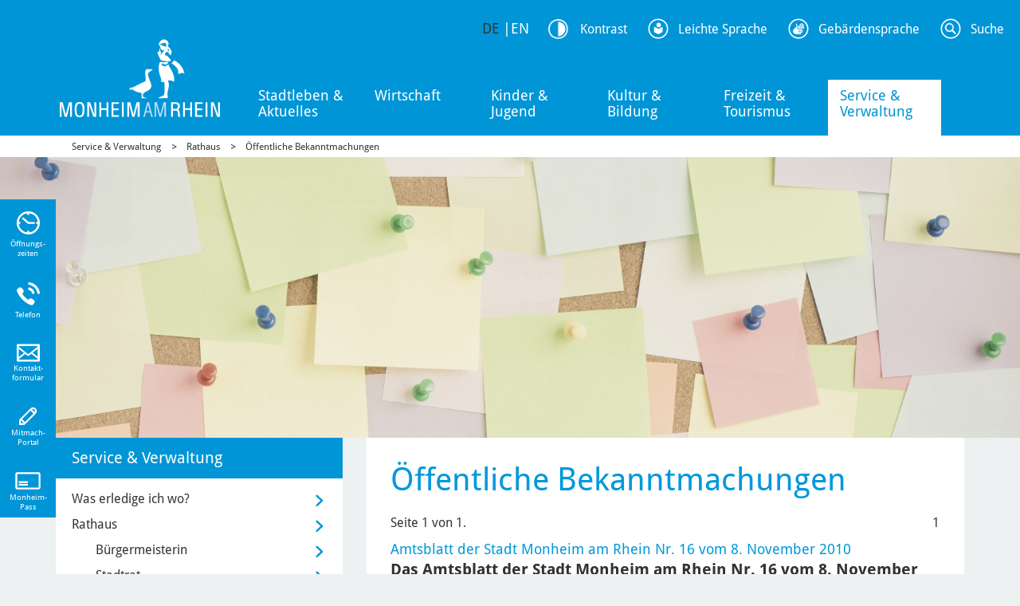

--- FILE ---
content_type: text/html; charset=utf-8
request_url: https://www.monheim.de/service-verwaltung/rathaus/rat-verwaltung/oeffentliche-bekanntmachungen/archiv?tx_ewsdwhnews_news%5Bcontroller%5D=News&tx_ewsdwhnews_news%5BoverwriteDemand%5D%5Bmonth%5D=10&tx_ewsdwhnews_news%5BoverwriteDemand%5D%5Byear%5D=2010&cHash=2285bca92b9c4e7eba266c8ca12b81aa
body_size: 37334
content:
<!DOCTYPE html>
<html dir="ltr" lang="de-DE">
<head>

<meta charset="utf-8">
<!-- 
	meissner IT

	This website is powered by TYPO3 - inspiring people to share!
	TYPO3 is a free open source Content Management Framework initially created by Kasper Skaarhoj and licensed under GNU/GPL.
	TYPO3 is copyright 1998-2026 of Kasper Skaarhoj. Extensions are copyright of their respective owners.
	Information and contribution at https://typo3.org/
-->

<base href="//www.monheim.de/">

<title>Archiv - Stadt Monheim am Rhein</title>
<meta name="generator" content="TYPO3 CMS" />
<meta name="viewport" content="width=device-width, initial-scale=1.0" />
<meta name="robots" content="index,follow" />
<meta name="twitter:card" content="summary" />
<meta name="revisit-after" content="7 days" />
<meta name="date" content="2015-06-12" />


<link rel="stylesheet" type="text/css" href="/typo3temp/assets/css/0c2921848b.css?1746452039" media="all">
<link rel="stylesheet" type="text/css" href="/typo3conf/ext/fancybox/Resources/Public/Libraries/fancybox/jquery.fancybox.min.css?1656319621" media="all">
<link rel="stylesheet" type="text/css" href="/typo3conf/ext/ews_dwh_events/Resources/Public/Css/style.css?1707901358" media="all">
<link rel="stylesheet" type="text/css" href="/typo3conf/ext/ews_dwh_events/Resources/Public/Css/jquery-filestyle.min.css?1707314540" media="all">
<link rel="stylesheet" type="text/css" href="/typo3conf/ext/sr_feuser_register/Resources/Public/StyleSheets/default.css?1657793140" media="all">
<link rel="stylesheet" type="text/css" href="/typo3conf/ext/ews_circus/Resources/Public/css/jquery-ui.css?1656398917" media="all">
<link rel="stylesheet" type="text/css" href="/typo3conf/ext/ews_circus/Resources/Public/css/circus.css?1657792488" media="all">
<link rel="stylesheet" type="text/css" href="/typo3conf/ext/ews_onlinecatalog/Resources/Public/css/layout.min.css?1665585523" media="all">




<script src="/typo3temp/assets/js/5508b6c4f0.js?1746452028"></script>



<link rel="shortcut icon" href="/typo3conf/ext/website_template/Resources/Public/Templates/monheim.de/favicon.ico" />
<link rel="apple-touch-icon" href="/typo3conf/ext/website_template/Resources/Public/Images/Icons/apple-touch-icon-57.png" />
<link sizes="72x72" rel="apple-touch-icon" href="/typo3conf/ext/website_template/Resources/Public/Images/Icons/apple-touch-icon-72.png" />
<link sizes="144x144" rel="apple-touch-icon" href="/typo3conf/ext/website_template/Resources/Public/Images/Icons/apple-touch-icon-144.png" />

    <!-- HTML5 shim and Respond.js IE8 support of HTML5 elements and media queries -->
    <!--[if lt IE 9]>
  <script src="https://oss.maxcdn.com/html5shiv/3.7.2/html5shiv.min.js"></script>
  <script src="https://oss.maxcdn.com/respond/1.4.2/respond.min.js"></script>
<![endif]-->
    
    

<link rel="canonical" href="https://www.monheim.de/service-verwaltung/rathaus/rat-verwaltung/oeffentliche-bekanntmachungen/archiv?tx_ewsdwhnews_news%5Bcontroller%5D=News&amp;tx_ewsdwhnews_news%5BoverwriteDemand%5D%5Bmonth%5D=10&amp;tx_ewsdwhnews_news%5BoverwriteDemand%5D%5Byear%5D=2010&amp;cHash=2285bca92b9c4e7eba266c8ca12b81aa"/>



<!-- VhsAssetsDependenciesLoaded ContrastCSS,BootstrapStyle,Relaunch,EwsCustom,24b8f53ebe468cf460fe4d3de4bb7f70,JQuery,JQueryCookie,BootstrapJS,ScriptsJS,ContrastJS,clickMenu,StickyHeader,bac923eb7c1aac65a0c1aa9b3850fcd1,InlineSyleAdd -->
<link rel="stylesheet" href="/fileadmin/mandanten/monheim/css/contrast.css" />
<link rel="stylesheet" href="/typo3temp/assets/vhs-assets-BootstrapStyle-EwsCustom-Relaunch.css?1769407551" />
<style type="text/css">
    /* Inline-Styles */
    
</style>
<link rel="stylesheet" href="/typo3temp/assets/vhs-assets-InlineSyleAdd.css?1769407551" />
<script type="text/javascript" src="/typo3temp/assets/vhs-assets-JQuery-JQueryCookie.js?1769407551"></script></head>
<body id="page-5049">
   


















		
				
			

	





    












    


        
                
            
    

        
    



    



<script src="/typo3conf/ext/website_template/Resources/Public/Javascript/jquery.datetimepicker.js" type="text/javascript"></script>
<link rel="stylesheet" href="/typo3conf/ext/website_template/Resources/Public/Stylesheet/jquery.datetimepicker.css" />

<header id="page-header">
    <div class="container">
        <div id="logo">
            

      
                         
                        <a href="https://www.monheim.de/">
                            
                                <img src="/typo3conf/ext/website_template/Resources/Public/Images/2016/logo.png" class="header-logo img-responsive" id="mainLogo" alt="Logo der Stadt Monheim am Rhein"/>
                              
                            </a>
                    
          
    
  

        </div>
        


<!--v:page.menu pageUid="1"  class="navi" /-->


<div id="nav-main-wrapper">
	<div id="nav-main" class="nav-hover">
		
			<ul class="">
				
					
							<li
								class="first sub  site19">
						
					
							<span> <a href="/stadtleben-aktuelles">Stadtleben &amp; Aktuelles</a></span>
						
					
					
						
						                                        
					</li>
				
					
							<li
								class=" sub site21">
						
					
							<span> <a href="/wirtschaft">Wirtschaft</a></span>
						
					
					
						
						                                        
					</li>
				
					
							<li
								class=" sub site20">
						
					
							<span> <a href="/kinder-jugend">Kinder &amp; Jugend</a></span>
						
					
					
						
						                                        
					</li>
				
					
							<li
								class=" sub site22">
						
					
							<span> <a href="/kultur-bildung">Kultur &amp; Bildung</a></span>
						
					
					
						
						                                        
					</li>
				
					
							<li
								class=" sub site410">
						
					
							<span> <a href="/freizeit-tourismus">Freizeit &amp; Tourismus</a></span>
						
					
					
						
						                                        
					</li>
				
					
							<li
								class=" active sub  site23">
						
					
							<span> <a href="/service-verwaltung">Service &amp; Verwaltung</a></span>
						
					
					
						
						                                        
					</li>
				
			</ul>
		
		
		
			<div class="nav-meganav nav-hover" id="nav-meganav-1">
				<div class="container">
					<div class="nav-meganav-content">
						


	<ul class="subMenu">
		
			<li class="lh3 site173 sub ">
				<a href="/stadtleben-aktuelles/news" class="f8 fc-blue fw-bold hover- level-2 ">News</a>
				
				
				
					
						<ul class="sub-subMenu">
							
								<li class="lh3 sub   first last">
									<a href="/stadtleben-aktuelles/news/newsletter-abonnement" class="f8 fc-black hover- ">Newsletter-Abonnement</a>
								</li>
							
						</ul>
					
				
				
				
			</li>
		
			<li class="lh3 site5240 sub">
				<a href="/freizeit-tourismus/terminkalender" class="f8 fc-blue fw-bold hover- level-2 ">Termine &amp; Veranstaltungen</a>
				
				
				
					
						<ul class="sub-subMenu">
							
								<li class="lh3   first last">
									<a href="/freizeit-tourismus/geysir" class="f8 fc-black hover- ">Der Monheimer Geysir</a>
								</li>
							
						</ul>
					
				
				
				
			</li>
		
			<li class="lh3 site9211 ">
				<a href="/ukrainehilfe" class="f8 fc-blue fw-bold hover- level-2 ">Ukrainehilfe</a>
				
				
				
				
				
			</li>
		
			<li class="lh3 site24 sub">
				<a href="/stadtleben-aktuelles/stadtprofil" class="f8 fc-blue fw-bold hover- level-2 ">Stadtprofil</a>
				
				
				
					
						<ul class="sub-subMenu">
							
								<li class="lh3 sub  first ">
									<a href="/stadtleben-aktuelles/kunst-im-oeffentlichen-raum" class="f8 fc-black hover- ">Kunst im öffentlichen Raum</a>
								</li>
							
								<li class="lh3   ">
									<a href="/stadtleben-aktuelles/stadtprofil/oeffentlicher-personennahverkehr" class="f8 fc-black hover- ">Öffentlicher Personennahverkehr</a>
								</li>
							
								<li class="lh3   ">
									<a href="/stadtleben-aktuelles/stadtprofil/fahrradfreundliche-stadt" class="f8 fc-black hover- ">Fahrradfreundliche Stadt</a>
								</li>
							
								<li class="lh3   ">
									<a href="/stadtleben-aktuelles/stadtprofil/fairtradestadt" class="f8 fc-black hover- ">Fairtrade-Stadt</a>
								</li>
							
								<li class="lh3   ">
									<a href="/stadtleben-aktuelles/stadtprofil/smart-city" class="f8 fc-black hover- ">Smart City</a>
								</li>
							
								<li class="lh3   ">
									<a href="https://geoportal.monheim.de/mapbender/application/geoportal" class="f8 fc-black hover- menu-extern" target="_blank">Geoinformationssystem (GIS)</a>
								</li>
							
								<li class="lh3   last">
									<a href="/stadtleben-aktuelles/stadtprofil/statistische-daten" class="f8 fc-black hover- ">Statistische Daten</a>
								</li>
							
						</ul>
					
				
				
				
			</li>
		
			<li class="lh3 site773 sub">
				<a href="/stadtleben-aktuelles/klimaschutz" class="f8 fc-blue fw-bold hover- level-2 ">Klimaschutz</a>
				
				
				
					
						<ul class="sub-subMenu">
							
								<li class="lh3  first ">
									<a href="/stadtleben-aktuelles/klimaschutz/bepflanzung" class="f8 fc-black hover- ">Bepflanzung</a>
								</li>
							
								<li class="lh3 sub  ">
									<a href="/stadtleben-aktuelles/klimaschutz/foerderkatalog" class="f8 fc-black hover- ">Förderkatalog für Bepflanzungen</a>
								</li>
							
								<li class="lh3   ">
									<a href="/stadtleben-aktuelles/klimaschutz/klimawald" class="f8 fc-black hover- ">Klimawald</a>
								</li>
							
								<li class="lh3   last">
									<a href="/stadtleben-aktuelles/klimaschutz/energieberatung" class="f8 fc-black hover- ">Energieberatung</a>
								</li>
							
						</ul>
					
				
				
				
			</li>
		
			<li class="lh3 site32 sub">
				<a href="/stadtleben-aktuelles/stadtprofil/geschichte" class="f8 fc-blue fw-bold hover- level-2 ">Geschichte</a>
				
				
				
					
						<ul class="sub-subMenu">
							
								<li class="lh3 sub  first ">
									<a href="/stadtleben-aktuelles/stadtprofil/chronik" class="f8 fc-black hover- ">Chronik</a>
								</li>
							
								<li class="lh3 sub  ">
									<a href="/stadtleben-aktuelles/stadtprofil/monheim-lexikon" class="f8 fc-black hover- ">Monheim-Lexikon</a>
								</li>
							
								<li class="lh3   last">
									<a href="/stadtleben-aktuelles/stadtarchiv" class="f8 fc-black hover- ">Stadtarchiv</a>
								</li>
							
						</ul>
					
				
				
				
			</li>
		
			<li class="lh3 site5282 sub">
				<a href="/stadtleben-aktuelles/mitmach-portal" class="f8 fc-blue fw-bold hover- level-2 ">Mitmach-Portal</a>
				
				
				
					
						<ul class="sub-subMenu">
							
								<li class="lh3  first ">
									<a href="https://befragungen.monheim.de" class="f8 fc-black hover- menu-extern" target="_blank">Befragungen</a>
								</li>
							
								<li class="lh3   ">
									<a href="https://ideenforum.monheim.de/" class="f8 fc-black hover- menu-extern" target="_blank">Ideenforum</a>
								</li>
							
								<li class="lh3   ">
									<a href="https://haushaltsbeteiligung.monheim.de" class="f8 fc-black hover- menu-extern" target="_blank">Haushaltsbeteiligung</a>
								</li>
							
								<li class="lh3   ">
									<a href="https://maengelmelder.monheim.de/" class="f8 fc-black hover- menu-extern" target="_blank">Mängelmelder</a>
								</li>
							
								<li class="lh3 sub  ">
									<a href="/stadtleben-aktuelles/mitmach-portal/aktuelle-projekte" class="f8 fc-black hover- ">Aktuelle Projekte</a>
								</li>
							
								<li class="lh3 sub   last">
									<a href="/stadtleben-aktuelles/mitmach-portal/ihr-foto-auf-monheimde" class="f8 fc-black hover- ">Ihr Foto auf monheim.de</a>
								</li>
							
						</ul>
					
				
				
				
			</li>
		
			<li class="lh3 site26 sub">
				<a href="/stadtleben-aktuelles/sozialwegweiser" class="f8 fc-blue fw-bold hover- level-2 ">Sozialwegweiser</a>
				
				
				
					
						<ul class="sub-subMenu">
							
								<li class="lh3 sub  first ">
									<a href="/stadtleben-aktuelles/sozialwegweiser/hilfe-fuer-kinder-familien" class="f8 fc-black hover- ">Hilfe für Kinder &amp; Familien</a>
								</li>
							
								<li class="lh3 sub  ">
									<a href="/stadtleben-aktuelles/sozialwegweiser/hilfe-fuer-jugendliche" class="f8 fc-black hover- ">Hilfe für Jugendliche</a>
								</li>
							
								<li class="lh3   ">
									<a href="/stadtleben-aktuelles/sozialwegweiser/bildung-und-teilhabe" class="f8 fc-black hover- ">Bildung und Teilhabe</a>
								</li>
							
								<li class="lh3   ">
									<a href="/stadtleben-aktuelles/sozialwegweiser/hilfe-fuer-behinderte-pflegeberatung" class="f8 fc-black hover- ">Hilfe für Behinderte &amp; Pflegeberatung</a>
								</li>
							
								<li class="lh3   ">
									<a href="/stadtleben-aktuelles/sozialwegweiser/hilfe-bei-demenz" class="f8 fc-black hover- ">Hilfe bei Demenz</a>
								</li>
							
								<li class="lh3   last">
									<a href="/stadtleben-aktuelles/sozialwegweiser/hilfe-fuer-gefluechtete" class="f8 fc-black hover- ">Hilfe für Geflüchtete</a>
								</li>
							
						</ul>
					
				
				
				
			</li>
		
			<li class="lh3 site170 sub">
				<a href="/stadtleben-aktuelles/feuerwehr" class="f8 fc-blue fw-bold hover- level-2 ">Feuerwehr</a>
				
				
				
					
						<ul class="sub-subMenu">
							
								<li class="lh3   first last">
									<a href="/stadtleben-aktuelles/gesellschaft-miteinander/feuerwehr/feuerwehrfahrzeuge" class="f8 fc-black hover- ">Feuerwehrfahrzeuge</a>
								</li>
							
						</ul>
					
				
				
				
			</li>
		
			<li class="lh3 site25 sub">
				<a href="/stadtleben-aktuelles/gesellschaft-miteinander" class="f8 fc-blue fw-bold hover- level-2 ">Gesellschaft &amp; Miteinander</a>
				
				
				
					
						<ul class="sub-subMenu">
							
								<li class="lh3  first ">
									<a href="/stadtleben-aktuelles/gesellschaft-miteinander/ehrenamt" class="f8 fc-black hover- ">Ehrenamt</a>
								</li>
							
								<li class="lh3 sub  ">
									<a href="/stadtleben-aktuelles/gesellschaft-miteinander/inklusion" class="f8 fc-black hover- ">Inklusion</a>
								</li>
							
								<li class="lh3   ">
									<a href="/stadtleben-aktuelles/gesellschaft-miteinander/interkulturalitaet-und-vielfalt" class="f8 fc-black hover- ">Interkulturalität und Vielfalt</a>
								</li>
							
								<li class="lh3 sub  ">
									<a href="/stadtleben-aktuelles/gesellschaft-miteinander/interrail" class="f8 fc-black hover- ">Interrail</a>
								</li>
							
								<li class="lh3   ">
									<a href="/stadtleben-aktuelles/gesellschaft-miteinander/schiedsamt" class="f8 fc-black hover- ">Schiedsleute</a>
								</li>
							
								<li class="lh3   last">
									<a href="/stadtleben-aktuelles/gesellschaft-miteinander/stadtteilmanagement-berliner-viertel" class="f8 fc-black hover- ">Stadtteilmanagement Berliner Viertel</a>
								</li>
							
						</ul>
					
				
				
				
			</li>
		
			<li class="lh3 site5321 sub">
				<a href="/stadtleben-aktuelles/staedtepartnerschaften" class="f8 fc-blue fw-bold hover- level-2 ">Städtepartnerschaften</a>
				
				
				
					
						<ul class="sub-subMenu">
							
								<li class="lh3  first ">
									<a href="/stadtleben-aktuelles/staedtepartnerschaften/atasehir" class="f8 fc-black hover- ">Ataşehir</a>
								</li>
							
								<li class="lh3   ">
									<a href="/stadtleben-aktuelles/staedtepartnerschaften/bourg-la-reine" class="f8 fc-black hover- ">Bourg-la-Reine</a>
								</li>
							
								<li class="lh3   ">
									<a href="/stadtleben-aktuelles/staedtepartnerschaften/delitzsch" class="f8 fc-black hover- ">Delitzsch</a>
								</li>
							
								<li class="lh3   ">
									<a href="/stadtleben-aktuelles/staedtepartnerschaften/malbork" class="f8 fc-black hover- ">Malbork</a>
								</li>
							
								<li class="lh3   ">
									<a href="/stadtleben-aktuelles/staedtepartnerschaften/tirat-carmel" class="f8 fc-black hover- ">Tirat Carmel</a>
								</li>
							
								<li class="lh3   last">
									<a href="/stadtleben-aktuelles/staedtepartnerschaften/wiener-neustadt" class="f8 fc-black hover- ">Wiener Neustadt</a>
								</li>
							
						</ul>
					
				
				
				
			</li>
		
			<li class="lh3 site7609 sub">
				<a href="/stadtleben-aktuelles/erinnern-und-gedenken" class="f8 fc-blue fw-bold hover- level-2 ">Erinnern und Gedenken</a>
				
				
				
					
						<ul class="sub-subMenu">
							
								<li class="lh3  first ">
									<a href="/stadtleben-aktuelles/gedenken-und-erinnern/stolpersteine" class="f8 fc-black hover- ">Stolpersteine</a>
								</li>
							
								<li class="lh3   ">
									<a href="/stadtleben-aktuelles/erinnern-und-gedenken/orte-des-gedenkens" class="f8 fc-black hover- ">Orte des Gedenkens</a>
								</li>
							
								<li class="lh3   last">
									<a href="/stadtleben-aktuelles/gesellschaft-miteinander/9-november" class="f8 fc-black hover- ">Gedenken am 9. November</a>
								</li>
							
						</ul>
					
				
				
				
			</li>
		
			<li class="lh3 site8901 ">
				<a href="/service-verwaltung/rathaus/wahlen" class="f8 fc-blue fw-bold hover- level-2 ">Wahlen</a>
				
				
				
				
				
			</li>
		
	</ul>

					</div>
				</div>
			</div>
			
			<div class="nav-meganav nav-hover" id="nav-meganav-2">
				<div class="container">
					<div class="nav-meganav-content">
						


	<ul class="subMenu">
		
			<li class="lh3 site5194 ">
				<a href="/wirtschaft/standort" class="f8 fc-blue fw-bold hover- level-2 ">Standort</a>
				
				
				
				
				
			</li>
		
			<li class="lh3 site5243 ">
				<a href="/wirtschaft/gewerbeflaechen" class="f8 fc-blue fw-bold hover- level-2 ">Gewerbeflächen</a>
				
				
				
				
				
			</li>
		
			<li class="lh3 site5250 ">
				<a href="/wirtschaft/services-der-wirtschaftsfoerderung" class="f8 fc-blue fw-bold hover- level-2 ">Services der Wirtschaftsförderung</a>
				
				
				
				
				
			</li>
		
			<li class="lh3 site5252 ">
				<a href="/wirtschaft/statements-der-wirtschaft" class="f8 fc-blue fw-bold hover- level-2 ">Statements der Wirtschaft</a>
				
				
				
				
				
			</li>
		
			<li class="lh3 site10173 ">
				<a href="https://www.monheim.de/fileadmin//user_upload/Media/Dokumente_NEU/01_Wifoe_Tourismus/01_Wirtschaft/Standortbroschuere.pdf" class="f8 fc-blue fw-bold hover- level-2 menu-extern" target="_blank">Standortbroschüre</a>
				
				
				
				
				
			</li>
		
	</ul>

					</div>
				</div>
			</div>
			
			<div class="nav-meganav nav-hover" id="nav-meganav-3">
				<div class="container">
					<div class="nav-meganav-content">
						


	<ul class="subMenu">
		
			<li class="lh3 site57 ">
				<a href="/kinder-jugend/hauptstadt-fuer-kinder" class="f8 fc-blue fw-bold hover- level-2 ">Hauptstadt für Kinder</a>
				
				
				
				
				
			</li>
		
			<li class="lh3 site56 sub">
				<a href="/kinder-jugend/moki-monheim-fuer-kinder" class="f8 fc-blue fw-bold hover- level-2 ">Moki – Monheim für Kinder</a>
				
				
				
					
						<ul class="sub-subMenu">
							
								<li class="lh3  first ">
									<a href="/kinder-jugend/moki-monheim-fuer-kinder/moki-zentrum" class="f8 fc-black hover- ">Moki-Zentrum</a>
								</li>
							
								<li class="lh3   ">
									<a href="/kinder-jugend/moki-monheim-fuer-kinder/unterstuetzung-fuer-familien-von-anfang-an" class="f8 fc-black hover- ">Unterstützung für Familien von Anfang an</a>
								</li>
							
								<li class="lh3   last">
									<a href="/kinder-jugend/moki-monheim-fuer-kinder/angebote-bis-zum-3-lebensjahr" class="f8 fc-black hover- ">Angebote bis zum 3. Lebensjahr</a>
								</li>
							
						</ul>
					
				
				
				
			</li>
		
			<li class="lh3 site47 sub">
				<a href="/kinder-jugend/kindertagesstaetten" class="f8 fc-blue fw-bold hover- level-2 ">Kindertagesstätten und Kindertagespflege</a>
				
				
				
					
						<ul class="sub-subMenu">
							
								<li class="lh3  first ">
									<a href="https://monheim.meinkitaplatz.de/app/de/home/index" class="f8 fc-black hover- menu-extern" target="_blank">Platzsuche</a>
								</li>
							
								<li class="lh3   ">
									<a href="https://monheim.meinkitaplatz.de/app/de/einrichtung/index" class="f8 fc-black hover- menu-extern" target="_blank">Einrichtungen</a>
								</li>
							
								<li class="lh3   ">
									<a href="/kinder-jugend/kindertagesstaetten/elternbeirat" class="f8 fc-black hover- ">Jugendamtselternbeirat</a>
								</li>
							
								<li class="lh3   last">
									<a href="/kinder-jugend/kindertagesstaetten/kindertagespflege" class="f8 fc-black hover- ">Kindertagespflege</a>
								</li>
							
						</ul>
					
				
				
				
			</li>
		
			<li class="lh3 site59 sub">
				<a href="/kinder-jugend/schulen" class="f8 fc-blue fw-bold hover- level-2 ">Schulen</a>
				
				
				
					
						<ul class="sub-subMenu">
							
								<li class="lh3  first ">
									<a href="/kinder-jugend/schulen/schulsozialarbeit-schulpsychologie" class="f8 fc-black hover- ">Schulsozialarbeit &amp; Schulpsychologie</a>
								</li>
							
								<li class="lh3   last">
									<a href="/kinder-jugend/schulen/elternhaltestellen" class="f8 fc-black hover- ">Elternhaltestellen</a>
								</li>
							
						</ul>
					
				
				
				
			</li>
		
			<li class="lh3 site52 sub">
				<a href="/kinder-jugend/ferien-und-freizeitangebote" class="f8 fc-blue fw-bold hover- level-2 ">Ferien- und Freizeitangebote</a>
				
				
				
					
						<ul class="sub-subMenu">
							
								<li class="lh3  first ">
									<a href="/kinder-jugend/freizeitangebote-einrichtungen/haus-der-jugend" class="f8 fc-black hover- ">Haus der Jugend</a>
								</li>
							
								<li class="lh3   last">
									<a href="/kinder-jugend/ferien-und-freizeitangebote/jugendklub-baumberg" class="f8 fc-black hover- ">Jugendklub Baumberg</a>
								</li>
							
						</ul>
					
				
				
				
			</li>
		
			<li class="lh3 site897 ">
				<a href="/kinder-jugend/netzwerk-praeventiver-kinderschutz" class="f8 fc-blue fw-bold hover- level-2 ">Kinder- und Jugendschutz</a>
				
				
				
				
				
			</li>
		
			<li class="lh3 site1020 ">
				<a href="/kinder-jugend/jugendparlament" class="f8 fc-blue fw-bold hover- level-2 ">Jugendparlament</a>
				
				
				
				
				
			</li>
		
			<li class="lh3 site9219 ">
				<a href="/kinder-jugend/spielplatzkarte" class="f8 fc-blue fw-bold hover- level-2 ">Spielplätze</a>
				
				
				
				
				
			</li>
		
			<li class="lh3 site5335 sub">
				<a href="/stadtleben-aktuelles/sozialwegweiser/hilfe-fuer-kinder-familien" class="f8 fc-blue fw-bold hover- level-2 ">Hilfen für Kinder &amp; Familien</a>
				
				
				
					
						<ul class="sub-subMenu">
							
								<li class="lh3  first ">
									<a href="/stadtleben-aktuelles/sozialwegweiser/hilfe-fuer-kinder-familien/moki-familienbuero" class="f8 fc-black hover- ">Moki-Familienbüro</a>
								</li>
							
								<li class="lh3   ">
									<a href="/stadtleben-aktuelles/sozialwegweiser/hilfen-fuer-kinder-familien/erziehungsberatung" class="f8 fc-black hover- ">Erziehungsberatung</a>
								</li>
							
								<li class="lh3   ">
									<a href="/stadtleben-aktuelles/sozialwegweiser/hilfen-fuer-kinder-familien/unterhaltsfragen" class="f8 fc-black hover- ">Unterhaltsfragen</a>
								</li>
							
								<li class="lh3   last">
									<a href="/stadtleben-aktuelles/sozialwegweiser/hilfen-fuer-kinder-familien/pflegekinder-und-adoptionen" class="f8 fc-black hover- ">Pflegekinder und Adoptionen</a>
								</li>
							
						</ul>
					
				
				
				
			</li>
		
			<li class="lh3 site5577 sub">
				<a href="/stadtleben-aktuelles/sozialwegweiser/hilfe-fuer-jugendliche" class="f8 fc-blue fw-bold hover- level-2 ">Hilfen für Jugendliche</a>
				
				
				
					
						<ul class="sub-subMenu">
							
								<li class="lh3  first ">
									<a href="/stadtleben-aktuelles/sozialwegweiser/hilfe-fuer-kinder-familien/moki-familienbuero" class="f8 fc-black hover- ">Erstberatung</a>
								</li>
							
								<li class="lh3   ">
									<a href="/stadtleben-aktuelles/sozialwegweiser/hilfen-fuer-jugendliche/jugendberufsagentur" class="f8 fc-black hover- ">Jugendberufsagentur</a>
								</li>
							
								<li class="lh3   ">
									<a href="/stadtleben-aktuelles/sozialwegweiser/hilfen-fuer-jugendliche/jugendhilfe-im-strafverfahren" class="f8 fc-black hover- ">Jugendhilfe im Strafverfahren</a>
								</li>
							
								<li class="lh3   last">
									<a href="/stadtleben-aktuelles/sozialwegweiser/hilfen-fuer-jugendliche/jugendberatung" class="f8 fc-black hover- ">Jugendberatung</a>
								</li>
							
						</ul>
					
				
				
				
			</li>
		
			<li class="lh3 site6694 ">
				<a href="https://www.nebenjob-monheim.de/" class="f8 fc-blue fw-bold hover- level-2 menu-extern" target="_blank">Nebenjob-Börse</a>
				
				
				
				
				
			</li>
		
			<li class="lh3 site6572 ">
				<a href="https://www.moki-fachkraefteportal.de/" class="f8 fc-blue fw-bold hover- level-2 menu-extern" target="_blank">Fachkräfteportal</a>
				
				
				
				
				
			</li>
		
	</ul>

					</div>
				</div>
			</div>
			
			<div class="nav-meganav nav-hover" id="nav-meganav-4">
				<div class="container">
					<div class="nav-meganav-content">
						


	<ul class="subMenu">
		
			<li class="lh3 site118 ">
				<a href="https://musikschule.monheim.de" class="f8 fc-blue fw-bold hover- level-2 menu-extern" target="_blank">Musikschule</a>
				
				
				
				
				
			</li>
		
			<li class="lh3 site9417 ">
				<a href="https://kunstschule.monheim.de/" class="f8 fc-blue fw-bold hover- level-2 menu-extern" target="_blank">Kunstschule</a>
				
				
				
				
				
			</li>
		
			<li class="lh3 site964 sub">
				<a href="/kultur-bildung/ulla-hahn-haus" class="f8 fc-blue fw-bold hover- level-2 ">Ulla-Hahn-Haus</a>
				
				
				
					
						<ul class="sub-subMenu">
							
								<li class="lh3  first ">
									<a href="/kultur-bildung/ulla-hahn-haus/angebote" class="f8 fc-black hover- ">Angebote Ulla-Hahn-Haus</a>
								</li>
							
								<li class="lh3   ">
									<a href="/kultur-bildung/ulla-hahn-haus/kurssuche" class="f8 fc-black hover- ">Kurssuche</a>
								</li>
							
								<li class="lh3   ">
									<a href="/kultur-bildung/ulla-hahn-haus/warenkorb" class="f8 fc-black hover- ">Warenkorb</a>
								</li>
							
								<li class="lh3   ">
									<a href="/kultur-bildung/ulla-hahn-haus/warenkorb/ermaessigung" class="f8 fc-black hover- ">Ermäßigung</a>
								</li>
							
								<li class="lh3   ">
									<a href="/kultur-bildung/ulla-hahn-haus/anmeldeformular" class="f8 fc-black hover- ">Anmeldeformular</a>
								</li>
							
								<li class="lh3   last">
									<a href="https://www.monheim.de/kultur-bildung/ulla-hahn-haus/angebote/bereich/212?blkeep=true" class="f8 fc-black hover- menu-extern" target="_blank">Kursleitungen</a>
								</li>
							
						</ul>
					
				
				
				
			</li>
		
			<li class="lh3 site117 sub">
				<a href="/kultur-bildung/bibliothek" class="f8 fc-blue fw-bold hover- level-2 ">Bibliothek</a>
				
				
				
					
						<ul class="sub-subMenu">
							
								<li class="lh3  first ">
									<a href="/kultur-bildung/bibliothek/medienangebot" class="f8 fc-black hover- ">Medienangebot</a>
								</li>
							
								<li class="lh3   ">
									<a href="/kultur-bildung/bibliothek/digitales-angebot" class="f8 fc-black hover- ">Digitales Angebot</a>
								</li>
							
								<li class="lh3   ">
									<a href="/kultur-bildung/bibliothek/makerspace-und-biblab" class="f8 fc-black hover- ">Makerspace und Biblab</a>
								</li>
							
								<li class="lh3   ">
									<a href="/kultur-bildung/bibliothek/angebote-fuer-kitas-und-schulen" class="f8 fc-black hover- ">Angebote für Kitas und Schulen</a>
								</li>
							
								<li class="lh3   ">
									<a href="/kultur-bildung/bibliothek/programm" class="f8 fc-black hover- ">Programm</a>
								</li>
							
								<li class="lh3   last">
									<a href="/kultur-bildung/bibliothek/foerderverein" class="f8 fc-black hover- ">Förderverein</a>
								</li>
							
						</ul>
					
				
				
				
			</li>
		
			<li class="lh3 site121 ">
				<a href="https://vhs.monheim.de/" class="f8 fc-blue fw-bold hover- level-2 menu-extern" target="_blank">Volkshochschule</a>
				
				
				
				
				
			</li>
		
			<li class="lh3 site434 ">
				<a href="https://www.sojus-sieben.de/" class="f8 fc-blue fw-bold hover- level-2 menu-extern" target="_blank">Sojus 7</a>
				
				
				
				
				
			</li>
		
			<li class="lh3 site194 ">
				<a href="https://www.monheimer-kulturwerke.de" class="f8 fc-blue fw-bold hover- level-2 menu-extern" target="_blank">Monheimer Kulturwerke</a>
				
				
				
				
				
			</li>
		
			<li class="lh3 site9066 ">
				<a href="https://www.monheim-triennale.de/de" class="f8 fc-blue fw-bold hover- level-2 menu-extern" target="_blank">Monheim Triennale</a>
				
				
				
				
				
			</li>
		
			<li class="lh3 site369 ">
				<a href="/kultur-bildung/kontaktstelle-kulturelle-bildung" class="f8 fc-blue fw-bold hover- level-2 ">Kontaktstelle Kulturelle Bildung</a>
				
				
				
				
				
			</li>
		
			<li class="lh3 site862 ">
				<a href="https://www.monheimer-kulturwerke.de/de/service/kundencenter" class="f8 fc-blue fw-bold hover- level-2 menu-extern" target="_blank">Kulturplatz Monheim</a>
				
				
				
				
				
			</li>
		
	</ul>

					</div>
				</div>
			</div>
			
			<div class="nav-meganav nav-hover" id="nav-meganav-5">
				<div class="container">
					<div class="nav-meganav-content">
						


	<ul class="subMenu">
		
			<li class="lh3 site876 sub ">
				<a href="/freizeit-tourismus/terminkalender" class="f8 fc-blue fw-bold hover- level-2 ">Terminkalender</a>
				
				
				
					
						<ul class="sub-subMenu">
							
								<li class="lh3  first ">
									<a href="/freizeit-tourismus/terminkalender/monatskalender" class="f8 fc-black hover- ">Monatskalender</a>
								</li>
							
								<li class="lh3   last">
									<a href="/freizeit-tourismus/terminkalender/jahreskalender" class="f8 fc-black hover- ">Jahreskalender</a>
								</li>
							
						</ul>
					
				
				
				
			</li>
		
			<li class="lh3 site9340 sub">
				<a href="/freizeit-tourismus/veranstaltungen" class="f8 fc-blue fw-bold hover- level-2 ">Veranstaltungen</a>
				
				
				
					
						<ul class="sub-subMenu">
							
								<li class="lh3  first ">
									<a href="/freizeit-tourismus/veranstaltungen/fruehlingsfest" class="f8 fc-black hover- ">Frühlingsfest</a>
								</li>
							
								<li class="lh3   ">
									<a href="/freizeit-tourismus/veranstaltungen/feierabendmarkt" class="f8 fc-black hover- ">Feierabendmarkt</a>
								</li>
							
								<li class="lh3   ">
									<a href="/freizeit-tourismus/veranstaltungen/stadtfest" class="f8 fc-black hover- ">Stadtfest</a>
								</li>
							
								<li class="lh3   ">
									<a href="/freizeit-tourismus/veranstaltungen/septemberfest" class="f8 fc-black hover- ">Septemberfest</a>
								</li>
							
								<li class="lh3   ">
									<a href="/freizeit-tourismus/veranstaltungen/martinsmarkt" class="f8 fc-black hover- ">Martinsmarkt</a>
								</li>
							
								<li class="lh3   ">
									<a href="/wirtschaft-handel/monheimer-sternenzauber" class="f8 fc-black hover- ">Monheimer Sternenzauber</a>
								</li>
							
								<li class="lh3   last">
									<a href="/freizeit-tourismus/veranstaltungen/weihnachtsmarkt" class="f8 fc-black hover- ">Weihnachtsmarkt</a>
								</li>
							
						</ul>
					
				
				
				
			</li>
		
			<li class="lh3 site7835 ">
				<a href="/freizeit-tourismus/geysir" class="f8 fc-blue fw-bold hover- level-2 ">Der Monheimer Geysir</a>
				
				
				
				
				
			</li>
		
			<li class="lh3 site112 ">
				<a href="/freizeit-tourismus/sport-vereine" class="f8 fc-blue fw-bold hover- level-2 ">Sport und Vereine</a>
				
				
				
				
				
			</li>
		
			<li class="lh3 site5213 ">
				<a href="https://www.monheim-entdecken.de/monheim-erleben/uebernachten/" class="f8 fc-blue fw-bold hover- level-2 menu-extern" target="_blank">Übernachten</a>
				
				
				
				
				
			</li>
		
			<li class="lh3 site6018 ">
				<a href="https://www.monheim-entdecken.de/" class="f8 fc-blue fw-bold hover- level-2 menu-extern" target="_blank">Monheim entdecken!</a>
				
				
				
				
				
			</li>
		
	</ul>

					</div>
				</div>
			</div>
			
			<div class="nav-meganav nav-hover" id="nav-meganav-6">
				<div class="container">
					<div class="nav-meganav-content">
						


	<ul class="subMenu">
		
			<li class="lh3 site202 sub ">
				<a href="/service-verwaltung/was-erledige-ich-wo" class="f8 fc-blue fw-bold hover- level-2 ">Was erledige ich wo?</a>
				
				
				
					
						<ul class="sub-subMenu">
							
								<li class="lh3 sub  first ">
									<a href="/service-verwaltung/was-erledige-ich-wo/abfallentsorgung" class="f8 fc-black hover- ">Abfallentsorgung</a>
								</li>
							
								<li class="lh3   ">
									<a href="/service-verwaltung/buergerbuero" class="f8 fc-black hover- ">Bürgerbüro</a>
								</li>
							
								<li class="lh3   ">
									<a href="/service-verwaltung/was-erledige-ich-wo/friedhoefe" class="f8 fc-black hover- ">Friedhöfe</a>
								</li>
							
								<li class="lh3   ">
									<a href="/service-verwaltung/was-erledige-ich-wo/services/staedtische-betriebe" class="f8 fc-black hover- ">Städtische Betriebe</a>
								</li>
							
								<li class="lh3 sub  ">
									<a href="/service-verwaltung/was-erledige-ich-wo/standesamt" class="f8 fc-black hover- ">Standesamt</a>
								</li>
							
								<li class="lh3   ">
									<a href="/service-verwaltung/was-erledige-ich-wo/steuern-und-gebuehren" class="f8 fc-black hover- ">Steuern und Gebühren</a>
								</li>
							
								<li class="lh3   last">
									<a href="/service-verwaltung/was-erledige-ich-wo/hundehaltung" class="f8 fc-black hover- ">Hundehaltung</a>
								</li>
							
						</ul>
					
				
				
				
			</li>
		
			<li class="lh3 site5246 active sub">
				<a href="/service-verwaltung/rathaus/rat-verwaltung" class="f8 fc-blue fw-bold hover- level-2 ">Rathaus</a>
				
				
				
					
						<ul class="sub-subMenu">
							
								<li class="lh3  first ">
									<a href="/service-verwaltung/rathaus/rat-verwaltung/buergermeisterin" class="f8 fc-black hover- ">Bürgermeisterin</a>
								</li>
							
								<li class="lh3 sub  ">
									<a href="/service-verwaltung/rathaus/rat-verwaltung/stadtrat" class="f8 fc-black hover- ">Stadtrat</a>
								</li>
							
								<li class="lh3   ">
									<a href="/service-verwaltung/rathaus/rat-verwaltung/chancengerechtigkeit-und-integration" class="f8 fc-black hover- ">Chancengerechtigkeit und Integration</a>
								</li>
							
								<li class="lh3   ">
									<a href="/service-verwaltung/rathaus" class="f8 fc-black hover- ">Stadtverwaltung</a>
								</li>
							
								<li class="lh3 sub  ">
									<a href="/service-verwaltung/rathaus/finanzen" class="f8 fc-black hover- ">Finanzen</a>
								</li>
							
								<li class="lh3   ">
									<a href="/stadtleben-aktuelles/mitmach-portal/aktuelle-projekte" class="f8 fc-black hover- ">Aktuelle Projekte</a>
								</li>
							
								<li class="lh3 sub  ">
									<a href="/service-verwaltung/rathaus/rat-verwaltung/planen-bauen-und-verkehr/stadtplanung" class="f8 fc-black hover- ">Stadtplanung</a>
								</li>
							
								<li class="lh3   ">
									<a href="/service-verwaltung/rathaus/rat-verwaltung/strassen-und-verkehr" class="f8 fc-black hover- ">Straßen und Verkehr</a>
								</li>
							
								<li class="lh3   ">
									<a href="/service-verwaltung/rathaus/planen-und-bauen/kanal-und-deich" class="f8 fc-black hover- ">Kanal und Deich</a>
								</li>
							
								<li class="lh3   ">
									<a href="/stadtleben-aktuelles/klimaschutz/bepflanzung" class="f8 fc-black hover- ">Grünflächen</a>
								</li>
							
								<li class="lh3   ">
									<a href="/service-verwaltung/rathaus/planen-und-bauen/gebaeudemanagement" class="f8 fc-black hover- ">Gebäudemanagement</a>
								</li>
							
								<li class="lh3   ">
									<a href="/service-verwaltung/rathaus/planen-und-bauen/bauaufsicht" class="f8 fc-black hover- ">Bauaufsicht</a>
								</li>
							
								<li class="lh3   ">
									<a href="/service-verwaltung/rathaus/rat-verwaltung/planen-bauen-und-verkehr/denkmalschutz" class="f8 fc-black hover- ">Denkmalschutz</a>
								</li>
							
								<li class="lh3   ">
									<a href="/service-verwaltung/rathaus/rat-verwaltung/oeffentlichkeitsarbeit" class="f8 fc-black hover- ">Öffentlichkeitsarbeit</a>
								</li>
							
								<li class="lh3   ">
									<a href="/stadtleben-aktuelles/mitmach-portal" class="f8 fc-black hover- ">Bürgerschaftsbeteiligung</a>
								</li>
							
								<li class="lh3   ">
									<a href="/service-verwaltung/rathaus/gleichstellung" class="f8 fc-black hover- ">Gleichstellung</a>
								</li>
							
								<li class="lh3   ">
									<a href="/service-verwaltung/rathaus/rat-verwaltung/strategische-ziele" class="f8 fc-black hover- ">Strategische Ziele</a>
								</li>
							
								<li class="lh3 active  ">
									<a href="/service-verwaltung/rathaus/rat-verwaltung/amtsblatt-bekanntmachungen" class="f8 fc-black hover- ">Öffentliche Bekanntmachungen</a>
								</li>
							
								<li class="lh3   ">
									<a href="/service-verwaltung/rathaus/rat-verwaltung/ortsrecht" class="f8 fc-black hover- ">Ortsrecht</a>
								</li>
							
								<li class="lh3   last">
									<a href="/service-verwaltung/rathaus/wahlen" class="f8 fc-black hover- ">Wahlen</a>
								</li>
							
						</ul>
					
				
				
				
			</li>
		
			<li class="lh3 site7420 sub">
				<a href="/service-verwaltung/karriere" class="f8 fc-blue fw-bold hover- level-2 ">Karriere</a>
				
				
				
					
						<ul class="sub-subMenu">
							
								<li class="lh3  first ">
									<a href="/service-verwaltung/stellenangebote" class="f8 fc-black hover- ">Stellenangebote</a>
								</li>
							
								<li class="lh3   last">
									<a href="/service-verwaltung/ausbildung-stellen" class="f8 fc-black hover- ">Ausbildung</a>
								</li>
							
						</ul>
					
				
				
				
			</li>
		
			<li class="lh3 site6955 ">
				<a href="/service-verwaltung/stadtauto-car-sharing" class="f8 fc-blue fw-bold hover- level-2 ">Stadtauto Car-Sharing</a>
				
				
				
				
				
			</li>
		
			<li class="lh3 site7658 ">
				<a href="/stadtraeder-bike-sharing" class="f8 fc-blue fw-bold hover- level-2 ">Stadträder Bike-Sharing</a>
				
				
				
				
				
			</li>
		
			<li class="lh3 site7119 ">
				<a href="/service-verwaltung/staedtische-tochtergesellschaften" class="f8 fc-blue fw-bold hover- level-2 ">Städtische Tochtergesellschaften</a>
				
				
				
				
				
			</li>
		
			<li class="lh3 site8753 ">
				<a href="https://www.monheim-pass.de/" class="f8 fc-blue fw-bold hover- level-2 menu-extern" target="_blank">Monheim-Pass</a>
				
				
				
				
				
			</li>
		
	</ul>

					</div>
				</div>
			</div>
			

		
		
	</div>
</div>


        <div id="nav-tools">
            
                    

        
                
                        <a class="f7 lh1 fc-white german-lang header-real-lang active-lang" href="/"><span aria-label="Sprachauswahl Deutsch">DE</span></a>
                    
                
                    
                            <span class="fc-white lang-seperator header-real-lang">|</span><a class="f7 lh1 fc-white english-lang header-real-lang " href="/homepage-english"><span aria-label="Sprachauswahl Englisch">EN</span></a>
                                            
                
                          
                    
    

                                   


        
                
                        
                            <a href="#" class="f7 lh1 fc-white icn-contrast no-mobile-ib" aria-label="Kontrast Option" id="toggle-contrast">Kontrast</a>
                        
                        
                            
                                    <a class="f7 lh1 fc-white icn-easylang no-mobile-ib " href="/leichte-sprache"><span aria-label="Sprachauswahl Leichte Sprache.">Leichte Sprache</span></a>
                                                            
                        
                        
                            
                                    <a class="f7 lh1 fc-white icn-signlang no-mobile-ib " href="/gebaerdensprache">
                                        <span aria-label="Sprachauswahl Gebärden-Sprache.">Gebärdensprache</span></a>
                                                            
                        
                    
            
    
                 
            
                    <a href="#" class="f7 lh1 fc-white icn-search no-mobile-ib" title="Suche" aria-label="Link zum öffnen der Suchleiste" id="toggle-search">Suche</a>
                

            <div class="only-mobile mobile-icons">
                
                        

    <a href="#" class="f7 lh1 fc-white icn-contrast only-mobile mobile-icon-first" aria-label="Kontrast Option" id="toggle-contrast-mobile">Kontrast</a>


        
                <a class="f7 lh1 fc-white icn-easylang only-mobile" href="/leichte-sprache"><span aria-label="Sprachauswahl Leichte Sprache.">LeichteSprache</span></a>
                    
        
    

        
                <a class="f7 lh1 fc-white icn-signlang only-mobile" href="/gebaerdensprache"><span aria-label="Sprachauswahl Gebärden-Sprache.">GebärdenSprache</span></a>
                   
        
    

        <a href="#" class="f7 lh1 fc-white icn-search only-mobile" aria-label="Link zum öffnen der Suchleiste" id="toggle-search-mobile">Suche</a>
    
                    
            </div>
            
            

                

            

                

            
        </div>
        <div id="mobilenav">

            <div class="toggle-mobile" data-test="">
                
                        
                                <img src="/typo3conf/ext/website_template/Resources/Public/Images/2016/icn_burger.png" alt="Navigation" title="Burger Menü" />
                            
                    
            </div>
            


<!--v:page.menu pageUid="1"  class="navi" /-->


<div id="nav-mobile-wrapper">
	<div id="nav-mobile">
		
			<ul class="mobileMainNav">
				<!-- Level 1 -->
				
					
							<li
								class="first sub  site19">
						
					
							<span> <a href="/stadtleben-aktuelles">Stadtleben &amp; Aktuelles</a></span>
						

					
					<!-- Level 2 -->
					
						
							<ul class="mobileSubNav">
								
									
											<li
												class="sub  first">
										
									<a href="/stadtleben-aktuelles/news" class="level-2 ">News</a>
									
									
									<!-- Level 3 -->
									
										
											<ul class="mobileSubSubNav">
												
													
															<li
																class="sub   first">
														
													<a href="/stadtleben-aktuelles/news/newsletter-abonnement" class="level-2 ">Newsletter-Abonnement</a>
													
													
													<!-- Level 4 -->
													
														
															<ul class="mobileSubSubSubNav">
																
																	
																			<li class=" ">
																		
																	<a href="/stadtleben-aktuelles/news/newsletter-abonnement/newsletter-abmelden" class="level-2 ">Newsletter abmelden</a>
																	</li>
																
															</ul>
														
													
													
													
													
													</li>
												
											</ul>
										
									
									
									
									</li>
								
									
											<li
												class="sub first">
										
									<a href="/freizeit-tourismus/terminkalender" class="level-2 ">Termine &amp; Veranstaltungen</a>
									
									
									<!-- Level 3 -->
									
										
											<ul class="mobileSubSubNav">
												
													
															<li class=" ">
														
													<a href="/freizeit-tourismus/geysir" class="level-2 ">Der Monheimer Geysir</a>
													
													
													<!-- Level 4 -->
													
													
													
													
													</li>
												
											</ul>
										
									
									
									
									</li>
								
									
											<li class="">
										
									<a href="/ukrainehilfe" class="level-2 ">Ukrainehilfe</a>
									
									
									<!-- Level 3 -->
									
									
									
									</li>
								
									
											<li
												class="sub first">
										
									<a href="/stadtleben-aktuelles/stadtprofil" class="level-2 ">Stadtprofil</a>
									
									
									<!-- Level 3 -->
									
										
											<ul class="mobileSubSubNav">
												
													
															<li
																class="sub  first">
														
													<a href="/stadtleben-aktuelles/kunst-im-oeffentlichen-raum" class="level-2 ">Kunst im öffentlichen Raum</a>
													
													
													<!-- Level 4 -->
													
														
															<ul class="mobileSubSubSubNav">
																
																	
																			<li class="">
																		
																	<a href="/stadtleben-aktuelles/kunst-im-oeffentlichen-raum/collective-signal" class="level-2 ">Collective Signal</a>
																	</li>
																
																	
																			<li class="">
																		
																	<a href="/stadtleben-aktuelles/kunst-im-oeffentlichen-raum/franz-boehm-denkmal" class="level-2 ">Franz-Boehm-Denkmal</a>
																	</li>
																
																	
																			<li class="">
																		
																	<a href="/stadtleben-aktuelles/kunst-im-oeffentlichen-raum/haste-toene" class="level-2 ">Haste Töne</a>
																	</li>
																
																	
																			<li class="">
																		
																	<a href="/stadtleben-aktuelles/kunst-im-oeffentlichen-raum/tanzende-haeuser" class="level-2 ">im Duett</a>
																	</li>
																
																	
																			<li class="">
																		
																	<a href="/stadtleben-aktuelles/kunst-im-oeffentlichen-raum/leda" class="level-2 ">Leda</a>
																	</li>
																
																	
																			<li class="">
																		
																	<a href="/stadtleben-aktuelles/kunst-im-oeffentlichen-raum/monheim-cube" class="level-2 ">Monheim Cube</a>
																	</li>
																
																	
																			<li class="">
																		
																	<a href="/stadtleben-aktuelles/kunst-im-oeffentlichen-raum/monheimer-geysir" class="level-2 ">Monheimer Geysir</a>
																	</li>
																
																	
																			<li class="">
																		
																	<a href="/stadtleben-aktuelles/kunst-im-oeffentlichen-raum/points-of-view" class="level-2 ">Points of View</a>
																	</li>
																
																	
																			<li class="">
																		
																	<a href="/stadtleben-aktuelles/kunst-im-oeffentlichen-raum/schrei-nach-freiheit" class="level-2 ">Schrei nach Freiheit</a>
																	</li>
																
																	
																			<li class="">
																		
																	<a href="/stadtleben-aktuelles/kunst-im-oeffentlichen-raum/social-playground-monheim" class="level-2 ">Social Playground Monheim</a>
																	</li>
																
																	
																			<li class="">
																		
																	<a href="/stadtleben-aktuelles/kunst-im-oeffentlichen-raum/yes-there-no-where-1" class="level-2 ">Yes There No Where</a>
																	</li>
																
															</ul>
														
													
													
													
													
													</li>
												
													
															<li class="">
														
													<a href="/stadtleben-aktuelles/stadtprofil/oeffentlicher-personennahverkehr" class="level-2 ">Öffentlicher Personennahverkehr</a>
													
													
													<!-- Level 4 -->
													
													
													
													
													</li>
												
													
															<li class="">
														
													<a href="/stadtleben-aktuelles/stadtprofil/fahrradfreundliche-stadt" class="level-2 ">Fahrradfreundliche Stadt</a>
													
													
													<!-- Level 4 -->
													
													
													
													
													</li>
												
													
															<li class="">
														
													<a href="/stadtleben-aktuelles/stadtprofil/fairtradestadt" class="level-2 ">Fairtrade-Stadt</a>
													
													
													<!-- Level 4 -->
													
													
													
													
													</li>
												
													
															<li class="">
														
													<a href="/stadtleben-aktuelles/stadtprofil/smart-city" class="level-2 ">Smart City</a>
													
													
													<!-- Level 4 -->
													
													
													
													
													</li>
												
													
															<li class="">
														
													<a href="https://geoportal.monheim.de/mapbender/application/geoportal" class="level-2 menu-extern">Geoinformationssystem (GIS)</a>
													
													
													<!-- Level 4 -->
													
													
													
													
													</li>
												
													
															<li class="">
														
													<a href="/stadtleben-aktuelles/stadtprofil/statistische-daten" class="level-2 ">Statistische Daten</a>
													
													
													<!-- Level 4 -->
													
													
													
													
													</li>
												
											</ul>
										
									
									
									
									</li>
								
									
											<li
												class="sub first">
										
									<a href="/stadtleben-aktuelles/klimaschutz" class="level-2 ">Klimaschutz</a>
									
									
									<!-- Level 3 -->
									
										
											<ul class="mobileSubSubNav">
												
													
															<li class="">
														
													<a href="/stadtleben-aktuelles/klimaschutz/bepflanzung" class="level-2 ">Bepflanzung</a>
													
													
													<!-- Level 4 -->
													
													
													
													
													</li>
												
													
															<li
																class="sub first">
														
													<a href="/stadtleben-aktuelles/klimaschutz/foerderkatalog" class="level-2 ">Förderkatalog für Bepflanzungen</a>
													
													
													<!-- Level 4 -->
													
														
															<ul class="mobileSubSubSubNav">
																
																	
																			<li class="">
																		
																	<a href="/stadtleben-aktuelles/klimaschutz/foerderkatalog/baeume" class="level-2 ">Bäume</a>
																	</li>
																
																	
																			<li class="">
																		
																	<a href="/stadtleben-aktuelles/klimaschutz/foerderkatalog/straeucher" class="level-2 ">Sträucher</a>
																	</li>
																
															</ul>
														
													
													
													
													
													</li>
												
													
															<li class="">
														
													<a href="/stadtleben-aktuelles/klimaschutz/klimawald" class="level-2 ">Klimawald</a>
													
													
													<!-- Level 4 -->
													
													
													
													
													</li>
												
													
															<li class="">
														
													<a href="/stadtleben-aktuelles/klimaschutz/energieberatung" class="level-2 ">Energieberatung</a>
													
													
													<!-- Level 4 -->
													
													
													
													
													</li>
												
											</ul>
										
									
									
									
									</li>
								
									
											<li
												class="sub first">
										
									<a href="/stadtleben-aktuelles/stadtprofil/geschichte" class="level-2 ">Geschichte</a>
									
									
									<!-- Level 3 -->
									
										
											<ul class="mobileSubSubNav">
												
													
															<li
																class="sub  first">
														
													<a href="/stadtleben-aktuelles/stadtprofil/chronik" class="level-2 ">Chronik</a>
													
													
													<!-- Level 4 -->
													
														
															<ul class="mobileSubSubSubNav">
																
																	
																			<li class="">
																		
																	<a href="/stadtleben-aktuelles/stadtprofil/chronik/chronik-2025" class="level-2 ">Chronik 2025</a>
																	</li>
																
																	
																			<li class="">
																		
																	<a href="/stadtleben-aktuelles/stadtprofil/chronik/chronik-2024" class="level-2 ">Chronik 2024</a>
																	</li>
																
																	
																			<li class="">
																		
																	<a href="/stadtleben-aktuelles/stadtprofil/chronik/chronik-2023" class="level-2 ">Chronik 2023</a>
																	</li>
																
																	
																			<li class="">
																		
																	<a href="/stadtleben-aktuelles/stadtprofil/geschichte/chronik-2022" class="level-2 ">Chronik 2022</a>
																	</li>
																
																	
																			<li class="">
																		
																	<a href="/stadtleben-aktuelles/stadtprofil/chronik-2021" class="level-2 ">Chronik 2021</a>
																	</li>
																
																	
																			<li class="">
																		
																	<a href="/stadtleben-aktuelles/stadtprofil/chronik-2020" class="level-2 ">Chronik 2020</a>
																	</li>
																
																	
																			<li class="">
																		
																	<a href="/stadtleben-aktuelles/stadtprofil/chronik/chronik-2019" class="level-2 ">Chronik 2019</a>
																	</li>
																
																	
																			<li class="">
																		
																	<a href="/stadtleben-aktuelles/stadtprofil/chronik/chronik-2018" class="level-2 ">Chronik 2018</a>
																	</li>
																
																	
																			<li class="">
																		
																	<a href="/stadtleben-aktuelles/stadtprofil/chronik/chronik-2017" class="level-2 ">Chronik 2017</a>
																	</li>
																
																	
																			<li class="">
																		
																	<a href="/stadtleben-aktuelles/stadtprofil/chronik/chronik-2016" class="level-2 ">Chronik 2016</a>
																	</li>
																
																	
																			<li class="">
																		
																	<a href="/stadtleben-aktuelles/stadtprofil/chronik/chronik-2015" class="level-2 ">Chronik 2015</a>
																	</li>
																
																	
																			<li class="">
																		
																	<a href="/stadtleben-aktuelles/stadtprofil/chronik/chronik-2014" class="level-2 ">Chronik 2014</a>
																	</li>
																
																	
																			<li class="">
																		
																	<a href="/stadtleben-aktuelles/stadtprofil/chronik/chronik-2013" class="level-2 ">Chronik 2013</a>
																	</li>
																
																	
																			<li class="">
																		
																	<a href="/stadtleben-aktuelles/stadtprofil/chronik/chronik-2012" class="level-2 ">Chronik 2012</a>
																	</li>
																
																	
																			<li class="">
																		
																	<a href="/stadtleben-aktuelles/stadtprofil/chronik/chronik-2011" class="level-2 ">Chronik 2011</a>
																	</li>
																
																	
																			<li class="">
																		
																	<a href="/stadtleben-aktuelles/stadtprofil/chronik/chronik-2010" class="level-2 ">Chronik 2010</a>
																	</li>
																
																	
																			<li class="">
																		
																	<a href="/stadtleben-aktuelles/stadtprofil/chronik/chronik-2009" class="level-2 ">Chronik 2009</a>
																	</li>
																
																	
																			<li class="">
																		
																	<a href="/stadtleben-aktuelles/stadtprofil/chronik/chronik-2008" class="level-2 ">Chronik 2008</a>
																	</li>
																
																	
																			<li class="">
																		
																	<a href="/stadtleben-aktuelles/stadtprofil/chronik/chronik-2007" class="level-2 ">Chronik 2007</a>
																	</li>
																
																	
																			<li class="">
																		
																	<a href="/stadtleben-aktuelles/stadtprofil/chronik/chronik-2006" class="level-2 ">Chronik 2006</a>
																	</li>
																
																	
																			<li class="">
																		
																	<a href="/stadtleben-aktuelles/stadtprofil/chronik/chronik-2005" class="level-2 ">Chronik 2005</a>
																	</li>
																
																	
																			<li class="">
																		
																	<a href="/stadtleben-aktuelles/stadtprofil/chronik/chronik-2004" class="level-2 ">Chronik 2004</a>
																	</li>
																
																	
																			<li class="">
																		
																	<a href="/stadtleben-aktuelles/stadtprofil/chronik/chronik-2003" class="level-2 ">Chronik 2003</a>
																	</li>
																
																	
																			<li class="">
																		
																	<a href="/stadtleben-aktuelles/stadtprofil/chronik/chronik-2002" class="level-2 ">Chronik 2002</a>
																	</li>
																
																	
																			<li class="">
																		
																	<a href="/stadtleben-aktuelles/stadtprofil/chronik/chronik-2001" class="level-2 ">Chronik 2001</a>
																	</li>
																
																	
																			<li class="">
																		
																	<a href="/stadtleben-aktuelles/stadtprofil/chronik/chronik-2000" class="level-2 ">Chronik 2000</a>
																	</li>
																
																	
																			<li class="">
																		
																	<a href="/stadtleben-aktuelles/stadtprofil/chronik/chronik-1999" class="level-2 ">Chronik 1999</a>
																	</li>
																
																	
																			<li class="">
																		
																	<a href="/stadtleben-aktuelles/stadtprofil/chronik/chronik-1998" class="level-2 ">Chronik 1998</a>
																	</li>
																
																	
																			<li class="">
																		
																	<a href="/stadtleben-aktuelles/stadtprofil/chronik/chronik-1997" class="level-2 ">Chronik 1997</a>
																	</li>
																
																	
																			<li class="">
																		
																	<a href="/stadtleben-aktuelles/stadtprofil/chronik/chronik-1996" class="level-2 ">Chronik 1996</a>
																	</li>
																
																	
																			<li class="">
																		
																	<a href="/stadtleben-aktuelles/stadtprofil/chronik/chronik-1995" class="level-2 ">Chronik 1995</a>
																	</li>
																
															</ul>
														
													
													
													
													
													</li>
												
													
															<li
																class="sub first">
														
													<a href="/stadtleben-aktuelles/stadtprofil/monheim-lexikon" class="level-2 ">Monheim-Lexikon</a>
													
													
													<!-- Level 4 -->
													
														
															<ul class="mobileSubSubSubNav">
																
																	
																			<li class="">
																		
																	<a href="/stadtleben-aktuelles/stadtprofil/monheim-lexikon/bahnen-und-busse" class="level-2 ">Bahnen und Busse</a>
																	</li>
																
																	
																			<li class="">
																		
																	<a href="/stadtleben-aktuelles/stadtprofil/monheim-lexikon/baumberg" class="level-2 ">Baumberg</a>
																	</li>
																
																	
																			<li class="">
																		
																	<a href="/stadtleben-aktuelles/stadtprofil/monheim-lexikon/beigeordnete" class="level-2 ">Beigeordnete</a>
																	</li>
																
																	
																			<li class="">
																		
																	<a href="/stadtleben-aktuelles/stadtprofil/monheim-lexikon/berliner-viertel" class="level-2 ">Berliner Viertel</a>
																	</li>
																
																	
																			<li class="">
																		
																	<a href="/stadtleben-aktuelles/stadtprofil/monheim-lexikon/blee" class="level-2 ">Blee</a>
																	</li>
																
																	
																			<li class="">
																		
																	<a href="/stadtleben-aktuelles/stadtprofil/monheim-lexikon/breker-hans" class="level-2 ">Breker, Hans</a>
																	</li>
																
																	
																			<li class="">
																		
																	<a href="/stadtleben-aktuelles/stadtprofil/monheim-lexikon/brunnen" class="level-2 ">Brunnen</a>
																	</li>
																
																	
																			<li class="">
																		
																	<a href="/stadtleben-aktuelles/stadtprofil/monheim-lexikon/deusser-august" class="level-2 ">Deusser, August</a>
																	</li>
																
																	
																			<li class="">
																		
																	<a href="/stadtleben-aktuelles/stadtprofil/monheim-lexikon/ehrenring" class="level-2 ">Ehrenring</a>
																	</li>
																
																	
																			<li class="">
																		
																	<a href="/stadtleben-aktuelles/stadtprofil/monheim-lexikon/einzelhandel" class="level-2 ">Einzelhandel</a>
																	</li>
																
																	
																			<li class="">
																		
																	<a href="/stadtleben-aktuelles/stadtprofil/monheim-lexikon/faehren" class="level-2 ">Fähren</a>
																	</li>
																
																	
																			<li class="">
																		
																	<a href="/stadtleben-aktuelles/stadtprofil/monheim-lexikon/flurnamen" class="level-2 ">Flurnamen</a>
																	</li>
																
																	
																			<li class="">
																		
																	<a href="/stadtleben-aktuelles/stadtprofil/monheim-lexikon/freilichtbuehne" class="level-2 ">Freilichtbühne</a>
																	</li>
																
																	
																			<li class="">
																		
																	<a href="/stadtleben-aktuelles/stadtprofil/monheim-lexikon/friebe-ingeborg" class="level-2 ">Friebe, Ingeborg</a>
																	</li>
																
																	
																			<li class="">
																		
																	<a href="/stadtleben-aktuelles/stadtprofil/monheim-lexikon/gaenseliesel-und-spielmann" class="level-2 ">Gänseliesel und Spielmann</a>
																	</li>
																
																	
																			<li class="">
																		
																	<a href="/stadtleben-aktuelles/stadtprofil/monheim-lexikon/gaenselieselmarkt" class="level-2 ">Gänselieselmarkt</a>
																	</li>
																
																	
																			<li
																				class="sub first">
																		
																	<a href="/stadtleben-aktuelles/stadtprofil/monheim-lexikon/gaststaetten-historie" class="level-2 ">Gaststätten-Historie</a>
																	</li>
																
																	
																			<li class="">
																		
																	<a href="/stadtleben-aktuelles/stadtprofil/monheim-lexikon/goebel-hugo" class="level-2 ">Goebel, Hugo</a>
																	</li>
																
																	
																			<li class="">
																		
																	<a href="/stadtleben-aktuelles/stadtprofil/monheim-lexikon/greulich-josef" class="level-2 ">Greulich, Josef</a>
																	</li>
																
																	
																			<li
																				class="sub first">
																		
																	<a href="/stadtleben-aktuelles/stadtprofil/monheim-lexikon/haus-buergel" class="level-2 ">Haus Bürgel</a>
																	</li>
																
																	
																			<li class="">
																		
																	<a href="/stadtleben-aktuelles/stadtprofil/monheim-lexikon/kapelle-am-vogtshof" class="level-2 ">Kapelle am Vogtshof</a>
																	</li>
																
																	
																			<li class="">
																		
																	<a href="/stadtleben-aktuelles/stadtprofil/monheim-lexikon/karneval" class="level-2 ">Karneval</a>
																	</li>
																
																	
																			<li class="">
																		
																	<a href="/stadtleben-aktuelles/stadtprofil/monheim-lexikon/kradepohl" class="level-2 ">Kradepohl</a>
																	</li>
																
																	
																			<li class="">
																		
																	<a href="/stadtleben-aktuelles/stadtprofil/monheim-lexikon/kran" class="level-2 ">Kran</a>
																	</li>
																
																	
																			<li class="">
																		
																	<a href="/stadtleben-aktuelles/stadtprofil/monheim-lexikon/krischer-philipp" class="level-2 ">Krischer, Philipp</a>
																	</li>
																
																	
																			<li class="">
																		
																	<a href="/stadtleben-aktuelles/stadtprofil/monheim-lexikon/licht" class="level-2 ">Licht</a>
																	</li>
																
																	
																			<li class="">
																		
																	<a href="/stadtleben-aktuelles/stadtprofil/monheim-lexikon/litfass-saeulen" class="level-2 ">Litfaß-Säulen</a>
																	</li>
																
																	
																			<li class="">
																		
																	<a href="/stadtleben-aktuelles/stadtprofil/monheim-lexikon/lottner-johann-georg" class="level-2 ">Lottner, Johann Georg</a>
																	</li>
																
																	
																			<li class="">
																		
																	<a href="/stadtleben-aktuelles/stadtprofil/monheim-lexikon/markt" class="level-2 ">Markt</a>
																	</li>
																
																	
																			<li class="">
																		
																	<a href="/stadtleben-aktuelles/stadtprofil/monheim-lexikon/monheim-alter-und-name" class="level-2 ">Monheim: Alter und Name</a>
																	</li>
																
																	
																			<li class="">
																		
																	<a href="/stadtleben-aktuelles/stadtprofil/monheim-lexikon/musikanten-viertel" class="level-2 ">Musikanten-Viertel</a>
																	</li>
																
																	
																			<li class="">
																		
																	<a href="/stadtleben-aktuelles/stadtprofil/monheim-lexikon/oesterreich-viertel" class="level-2 ">Österreich-Viertel</a>
																	</li>
																
																	
																			<li class="">
																		
																	<a href="/stadtleben-aktuelles/stadtprofil/monheim-lexikon/pilgram-friedrich" class="level-2 ">Pilgram, Friedrich</a>
																	</li>
																
																	
																			<li class="">
																		
																	<a href="/stadtleben-aktuelles/stadtprofil/monheim-lexikon/rathaeuser" class="level-2 ">Rathäuser</a>
																	</li>
																
																	
																			<li class="">
																		
																	<a href="/stadtleben-aktuelles/stadtprofil/monheim-lexikon/rhein" class="level-2 ">Rhein</a>
																	</li>
																
																	
																			<li class="">
																		
																	<a href="/stadtleben-aktuelles/stadtprofil/monheim-lexikon/sandberg" class="level-2 ">Sandberg</a>
																	</li>
																
																	
																			<li class="">
																		
																	<a href="/stadtleben-aktuelles/stadtprofil/monheim-lexikon/sankt-martin" class="level-2 ">Sankt Martin</a>
																	</li>
																
																	
																			<li class="">
																		
																	<a href="/stadtleben-aktuelles/stadtprofil/monheim-lexikon/schelmenturm" class="level-2 ">Schelmenturm</a>
																	</li>
																
																	
																			<li class="">
																		
																	<a href="/stadtleben-aktuelles/stadtprofil/monheim-lexikon/schulen" class="level-2 ">Schulen</a>
																	</li>
																
																	
																			<li class="">
																		
																	<a href="/stadtleben-aktuelles/stadtprofil/monheim-lexikon/schweizer-hans" class="level-2 ">Schweizer, Hans</a>
																	</li>
																
																	
																			<li class="">
																		
																	<a href="/stadtleben-aktuelles/stadtprofil/monheim-lexikon/stadtrechte" class="level-2 ">Stadtrechte</a>
																	</li>
																
																	
																			<li
																				class="sub first">
																		
																	<a href="/stadtleben-aktuelles/stadtprofil/monheim-lexikon/strassen" class="level-2 ">Straßen</a>
																	</li>
																
																	
																			<li class="">
																		
																	<a href="/stadtleben-aktuelles/stadtprofil/monheim-lexikon/strassennamen" class="level-2 ">Straßennamen</a>
																	</li>
																
																	
																			<li class="">
																		
																	<a href="/stadtleben-aktuelles/stadtprofil/monheim-lexikon/telefon" class="level-2 ">Telefon</a>
																	</li>
																
																	
																			<li class="">
																		
																	<a href="/stadtleben-aktuelles/stadtprofil/monheim-lexikon/weihnachtsmaerkte" class="level-2 ">Weihnachtsmärkte</a>
																	</li>
																
																	
																			<li class="">
																		
																	<a href="/stadtleben-aktuelles/stadtprofil/monheim-lexikon/woelfe" class="level-2 ">Wölfe</a>
																	</li>
																
																	
																			<li
																				class="sub  first">
																		
																	<a href="/stadtleben-aktuelles/stadtprofil/zweiter-weltkrieg" class="level-2 ">Zweiter Weltkrieg</a>
																	</li>
																
															</ul>
														
													
													
													
													
													</li>
												
													
															<li class="">
														
													<a href="/stadtleben-aktuelles/stadtarchiv" class="level-2 ">Stadtarchiv</a>
													
													
													<!-- Level 4 -->
													
													
													
													
													</li>
												
											</ul>
										
									
									
									
									</li>
								
									
											<li
												class="sub first">
										
									<a href="/stadtleben-aktuelles/mitmach-portal" class="level-2 ">Mitmach-Portal</a>
									
									
									<!-- Level 3 -->
									
										
											<ul class="mobileSubSubNav">
												
													
															<li class="">
														
													<a href="https://befragungen.monheim.de" class="level-2 menu-extern">Befragungen</a>
													
													
													<!-- Level 4 -->
													
													
													
													
													</li>
												
													
															<li class="">
														
													<a href="https://ideenforum.monheim.de/" class="level-2 menu-extern">Ideenforum</a>
													
													
													<!-- Level 4 -->
													
													
													
													
													</li>
												
													
															<li class="">
														
													<a href="https://haushaltsbeteiligung.monheim.de" class="level-2 menu-extern">Haushaltsbeteiligung</a>
													
													
													<!-- Level 4 -->
													
													
													
													
													</li>
												
													
															<li class="">
														
													<a href="https://maengelmelder.monheim.de/" class="level-2 menu-extern">Mängelmelder</a>
													
													
													<!-- Level 4 -->
													
													
													
													
													</li>
												
													
															<li
																class="sub first">
														
													<a href="/stadtleben-aktuelles/mitmach-portal/aktuelle-projekte" class="level-2 ">Aktuelle Projekte</a>
													
													
													<!-- Level 4 -->
													
														
															<ul class="mobileSubSubSubNav">
																
																	
																			<li class="">
																		
																	<a href="/stadtleben-aktuelles/mitmach-portal/aktuelle-projekte/bayer-04-fussballzentrum" class="level-2 ">Bayer-04-Sportcampus</a>
																	</li>
																
																	
																			<li class="">
																		
																	<a href="/stadtleben-aktuelles/mitmach-portal/aktuelle-projekte/feuerwehr" class="level-2 ">Feuerwehr</a>
																	</li>
																
																	
																			<li class="">
																		
																	<a href="/stadtleben-aktuelles/mitmach-portal/aktuelle-projekte/freitreppe-am-aalfischerei-museum" class="level-2 ">Freitreppe am Aalfischerei-Museum</a>
																	</li>
																
																	
																			<li class="">
																		
																	<a href="/stadtleben-aktuelles/mitmach-portal/aktuelle-projekte/gewerbe" class="level-2 ">Gewerbe</a>
																	</li>
																
																	
																			<li class="">
																		
																	<a href="/stadtleben-aktuelles/mitmach-portal/aktuelle-projekte/hauptstrasse/haus-der-hilfsorganisationen" class="level-2 ">Haus der Hilfsorganisationen</a>
																	</li>
																
																	
																			<li class="">
																		
																	<a href="/stadtleben-aktuelles/mitmach-portal/aktuelle-projekte/kindertagesstaetten" class="level-2 ">Kindertagesstätten</a>
																	</li>
																
																	
																			<li class="">
																		
																	<a href="/stadtleben-aktuelles/mitmach-portal/aktuelle-projekte/kulturraffinerie-k714" class="level-2 ">Kulturraffinerie K714</a>
																	</li>
																
																	
																			<li class="">
																		
																	<a href="/stadtleben-aktuelles/mitmach-portal/aktuelle-projekte/mack-pyramide" class="level-2 ">Mack-Pyramide</a>
																	</li>
																
																	
																			<li class="">
																		
																	<a href="/stadtleben-aktuelles/mitmach-portal/aktuelle-projekte/mona-mare" class="level-2 ">Mona Mare</a>
																	</li>
																
																	
																			<li class="">
																		
																	<a href="/stadtleben-aktuelles/mitmach-portal/aktuelle-projekte/monheim-mitte" class="level-2 ">Monheim Mitte</a>
																	</li>
																
																	
																			<li class="">
																		
																	<a href="/stadtleben-aktuelles/mitmach-portal/aktuelle-projekte/schuetzenplatz" class="level-2 ">Parkplatz am Landschaftspark Rheinbogen</a>
																	</li>
																
																	
																			<li class="">
																		
																	<a href="/stadtleben-aktuelles/mitmach-portal/aktuelle-projekte/programmkino" class="level-2 ">Programmkino</a>
																	</li>
																
																	
																			<li class="">
																		
																	<a href="/stadtleben-aktuelles/mitmach-portal/radschnellweg" class="level-2 ">Radschnellweg</a>
																	</li>
																
																	
																			<li class="">
																		
																	<a href="/stadtleben-aktuelles/mitmach-portal/aktuelle-projekte/rheinpromenade" class="level-2 ">Rheinpromenade</a>
																	</li>
																
																	
																			<li class="">
																		
																	<a href="/stadtleben-aktuelles/mitmach-portal/aktuelle-projekte/schulen" class="level-2 ">Schulen</a>
																	</li>
																
																	
																			<li class="">
																		
																	<a href="/stadtleben-aktuelles/stadtprofil/smart-city" class="level-2 ">Smart City</a>
																	</li>
																
																	
																			<li class="">
																		
																	<a href="/stadtleben-aktuelles/mitmach-portal/aktuelle-projekte/sojus-7" class="level-2 ">Sojus 7</a>
																	</li>
																
																	
																			<li class="">
																		
																	<a href="/stadtleben-aktuelles/mitmach-portal/aktuelle-projekte/strassensanierungen" class="level-2 ">Straßen</a>
																	</li>
																
																	
																			<li class="">
																		
																	<a href="/stadtleben-aktuelles/mitmach-portal/aktuelle-projekte/spielplaetze" class="level-2 ">Spielplätze</a>
																	</li>
																
																	
																			<li class="">
																		
																	<a href="/stadtleben-aktuelles/mitmach-portal/aktuelle-projekte/sportstaetten" class="level-2 ">Sportstätten</a>
																	</li>
																
																	
																			<li class="">
																		
																	<a href="/stadtleben-aktuelles/mitmach-portal/aktuelle-projekte/verlegung-des-umspannwerks" class="level-2 ">Verlegung des Umspannwerks</a>
																	</li>
																
																	
																			<li class="">
																		
																	<a href="/stadtleben-aktuelles/mitmach-portal/aktuelle-projekte/windenergie" class="level-2 ">Windenergie</a>
																	</li>
																
																	
																			<li class="">
																		
																	<a href="/stadtleben-aktuelles/mitmach-portal/aktuelle-projekte/wohngebiete" class="level-2 ">Wohngebiete</a>
																	</li>
																
																	
																			<li class="">
																		
																	<a href="/stadtleben-aktuelles/mitmach-portal/aktuelle-projekte/abgeschlossene-projekte" class="level-2 ">Abgeschlossene Projekte</a>
																	</li>
																
																	
																			<li class="">
																		
																	<a href="/stadtleben-aktuelles/mitmach-portal/umgesetzte-buergerschaftsideen" class="level-2 ">Umgesetzte Bürgerschaftsideen</a>
																	</li>
																
															</ul>
														
													
													
													
													
													</li>
												
													
															<li
																class="sub  first">
														
													<a href="/stadtleben-aktuelles/mitmach-portal/ihr-foto-auf-monheimde" class="level-2 ">Ihr Foto auf monheim.de</a>
													
													
													<!-- Level 4 -->
													
														
															<ul class="mobileSubSubSubNav">
																
																	
																			<li class="">
																		
																	<a href="/stadtleben-aktuelles/mitmach-portal/ihr-foto-auf-monheimde/ihr-konto" class="level-2 ">Ihr Konto</a>
																	</li>
																
																	
																			<li class="">
																		
																	<a href="/stadtleben-aktuelles/mitmach-portal/ihr-foto-auf-monheimde/login" class="level-2 ">Login</a>
																	</li>
																
																	
																			<li class="">
																		
																	<a href="/stadtleben-aktuelles/mitmach-portal/ihr-foto-auf-monheimde/registrieren" class="level-2 ">Registrieren</a>
																	</li>
																
																	
																			<li class="">
																		
																	<a href="/stadtleben-aktuelles/mitmach-portal/ihr-foto-auf-monheimde/konto-bearbeiten" class="level-2 ">Konto bearbeiten</a>
																	</li>
																
																	
																			<li class="">
																		
																	<a href="/stadtleben-aktuelles/mitmach-portal/ihr-foto-auf-monheimde/global" class="level-2 ">Global</a>
																	</li>
																
															</ul>
														
													
													
													
													
													</li>
												
											</ul>
										
									
									
									
									</li>
								
									
											<li
												class="sub first">
										
									<a href="/stadtleben-aktuelles/sozialwegweiser" class="level-2 ">Sozialwegweiser</a>
									
									
									<!-- Level 3 -->
									
										
											<ul class="mobileSubSubNav">
												
													
															<li
																class="sub  first">
														
													<a href="/stadtleben-aktuelles/sozialwegweiser/hilfe-fuer-kinder-familien" class="level-2 ">Hilfe für Kinder &amp; Familien</a>
													
													
													<!-- Level 4 -->
													
														
															<ul class="mobileSubSubSubNav">
																
																	
																			<li class="">
																		
																	<a href="/stadtleben-aktuelles/sozialwegweiser/hilfen-fuer-kinder-familien/erziehungsberatung" class="level-2 ">Erziehungsberatung</a>
																	</li>
																
																	
																			<li class="">
																		
																	<a href="/stadtleben-aktuelles/sozialwegweiser/hilfe-fuer-kinder-familien/moki-familienbuero" class="level-2 ">Moki-Familienbüro</a>
																	</li>
																
																	
																			<li class="">
																		
																	<a href="/stadtleben-aktuelles/sozialwegweiser/hilfen-fuer-kinder-familien/unterhaltsfragen" class="level-2 ">Unterhaltsfragen</a>
																	</li>
																
																	
																			<li class="">
																		
																	<a href="/stadtleben-aktuelles/sozialwegweiser/hilfen-fuer-kinder-familien/pflegekinder-und-adoptionen" class="level-2 ">Pflegekinder und Adoptionen</a>
																	</li>
																
																	
																			<li class="">
																		
																	<a href="/stadtleben-aktuelles/sozialwegweiser/hilfe-fuer-kinder-familien/allgemeiner-sozialer-dienst" class="level-2 ">Allgemeiner Sozialer Dienst</a>
																	</li>
																
															</ul>
														
													
													
													
													
													</li>
												
													
															<li
																class="sub first">
														
													<a href="/stadtleben-aktuelles/sozialwegweiser/hilfe-fuer-jugendliche" class="level-2 ">Hilfe für Jugendliche</a>
													
													
													<!-- Level 4 -->
													
														
															<ul class="mobileSubSubSubNav">
																
																	
																			<li class="">
																		
																	<a href="/stadtleben-aktuelles/sozialwegweiser/hilfe-fuer-kinder-familien/moki-familienbuero" class="level-2 ">Moki-Familienbüro</a>
																	</li>
																
																	
																			<li class="">
																		
																	<a href="/stadtleben-aktuelles/sozialwegweiser/hilfen-fuer-jugendliche/jugendberufsagentur" class="level-2 ">Jugendberufsagentur</a>
																	</li>
																
																	
																			<li class="">
																		
																	<a href="/stadtleben-aktuelles/sozialwegweiser/hilfen-fuer-jugendliche/jugendhilfe-im-strafverfahren" class="level-2 ">Jugendhilfe im Strafverfahren</a>
																	</li>
																
																	
																			<li class="">
																		
																	<a href="/stadtleben-aktuelles/sozialwegweiser/hilfen-fuer-jugendliche/jugendberatung" class="level-2 ">Jugendberatung</a>
																	</li>
																
															</ul>
														
													
													
													
													
													</li>
												
													
															<li class="">
														
													<a href="/stadtleben-aktuelles/sozialwegweiser/bildung-und-teilhabe" class="level-2 ">Bildung und Teilhabe</a>
													
													
													<!-- Level 4 -->
													
													
													
													
													</li>
												
													
															<li class="">
														
													<a href="/stadtleben-aktuelles/sozialwegweiser/hilfe-fuer-behinderte-pflegeberatung" class="level-2 ">Hilfe für Behinderte &amp; Pflegeberatung</a>
													
													
													<!-- Level 4 -->
													
													
													
													
													</li>
												
													
															<li class="">
														
													<a href="/stadtleben-aktuelles/sozialwegweiser/hilfe-bei-demenz" class="level-2 ">Hilfe bei Demenz</a>
													
													
													<!-- Level 4 -->
													
													
													
													
													</li>
												
													
															<li class="">
														
													<a href="/stadtleben-aktuelles/sozialwegweiser/hilfe-fuer-gefluechtete" class="level-2 ">Hilfe für Geflüchtete</a>
													
													
													<!-- Level 4 -->
													
													
													
													
													</li>
												
											</ul>
										
									
									
									
									</li>
								
									
											<li
												class="sub first">
										
									<a href="/stadtleben-aktuelles/feuerwehr" class="level-2 ">Feuerwehr</a>
									
									
									<!-- Level 3 -->
									
										
											<ul class="mobileSubSubNav">
												
													
															<li class=" ">
														
													<a href="/stadtleben-aktuelles/gesellschaft-miteinander/feuerwehr/feuerwehrfahrzeuge" class="level-2 ">Feuerwehrfahrzeuge</a>
													
													
													<!-- Level 4 -->
													
													
													
													
													</li>
												
											</ul>
										
									
									
									
									</li>
								
									
											<li
												class="sub first">
										
									<a href="/stadtleben-aktuelles/gesellschaft-miteinander" class="level-2 ">Gesellschaft &amp; Miteinander</a>
									
									
									<!-- Level 3 -->
									
										
											<ul class="mobileSubSubNav">
												
													
															<li class="">
														
													<a href="/stadtleben-aktuelles/gesellschaft-miteinander/ehrenamt" class="level-2 ">Ehrenamt</a>
													
													
													<!-- Level 4 -->
													
													
													
													
													</li>
												
													
															<li
																class="sub first">
														
													<a href="/stadtleben-aktuelles/gesellschaft-miteinander/inklusion" class="level-2 ">Inklusion</a>
													
													
													<!-- Level 4 -->
													
														
															<ul class="mobileSubSubSubNav">
																
																	
																			<li class="">
																		
																	<a href="/stadtleben-aktuelles/gesellschaft-miteinander/inklusion/inklusionstag-2022/inklusionstag-2025" class="level-2 ">Inklusionstag 2025</a>
																	</li>
																
																	
																			<li class="">
																		
																	<a href="/stadtleben-aktuelles/gesellschaft-miteinander/inklusion/inklusionstag-2023" class="level-2 ">Inklusionstag 2023</a>
																	</li>
																
																	
																			<li class="">
																		
																	<a href="/stadtleben-aktuelles/gesellschaft-miteinander/inklusion/inklusionstag-2022" class="level-2 ">Inklusionstag 2022</a>
																	</li>
																
																	
																			<li class="">
																		
																	<a href="/stadtleben-aktuelles/gesellschaft-miteinander/inklusion/inklusionstag-2021" class="level-2 ">Inklusionstag 2021</a>
																	</li>
																
															</ul>
														
													
													
													
													
													</li>
												
													
															<li class="">
														
													<a href="/stadtleben-aktuelles/gesellschaft-miteinander/interkulturalitaet-und-vielfalt" class="level-2 ">Interkulturalität und Vielfalt</a>
													
													
													<!-- Level 4 -->
													
													
													
													
													</li>
												
													
															<li
																class="sub first">
														
													<a href="/stadtleben-aktuelles/gesellschaft-miteinander/interrail" class="level-2 ">Interrail</a>
													
													
													<!-- Level 4 -->
													
														
															<ul class="mobileSubSubSubNav">
																
																	
																			<li class=" ">
																		
																	<a href="/stadtleben-aktuelles/gesellschaft-miteinander/antragsformular" class="level-2 ">Antragsformular</a>
																	</li>
																
															</ul>
														
													
													
													
													
													</li>
												
													
															<li class="">
														
													<a href="/stadtleben-aktuelles/gesellschaft-miteinander/schiedsamt" class="level-2 ">Schiedsleute</a>
													
													
													<!-- Level 4 -->
													
													
													
													
													</li>
												
													
															<li class="">
														
													<a href="/stadtleben-aktuelles/gesellschaft-miteinander/stadtteilmanagement-berliner-viertel" class="level-2 ">Stadtteilmanagement Berliner Viertel</a>
													
													
													<!-- Level 4 -->
													
													
													
													
													</li>
												
											</ul>
										
									
									
									
									</li>
								
									
											<li
												class="sub first">
										
									<a href="/stadtleben-aktuelles/staedtepartnerschaften" class="level-2 ">Städtepartnerschaften</a>
									
									
									<!-- Level 3 -->
									
										
											<ul class="mobileSubSubNav">
												
													
															<li class="">
														
													<a href="/stadtleben-aktuelles/staedtepartnerschaften/atasehir" class="level-2 ">Ataşehir</a>
													
													
													<!-- Level 4 -->
													
													
													
													
													</li>
												
													
															<li class="">
														
													<a href="/stadtleben-aktuelles/staedtepartnerschaften/bourg-la-reine" class="level-2 ">Bourg-la-Reine</a>
													
													
													<!-- Level 4 -->
													
													
													
													
													</li>
												
													
															<li class="">
														
													<a href="/stadtleben-aktuelles/staedtepartnerschaften/delitzsch" class="level-2 ">Delitzsch</a>
													
													
													<!-- Level 4 -->
													
													
													
													
													</li>
												
													
															<li class="">
														
													<a href="/stadtleben-aktuelles/staedtepartnerschaften/malbork" class="level-2 ">Malbork</a>
													
													
													<!-- Level 4 -->
													
													
													
													
													</li>
												
													
															<li class="">
														
													<a href="/stadtleben-aktuelles/staedtepartnerschaften/tirat-carmel" class="level-2 ">Tirat Carmel</a>
													
													
													<!-- Level 4 -->
													
													
													
													
													</li>
												
													
															<li class="">
														
													<a href="/stadtleben-aktuelles/staedtepartnerschaften/wiener-neustadt" class="level-2 ">Wiener Neustadt</a>
													
													
													<!-- Level 4 -->
													
													
													
													
													</li>
												
											</ul>
										
									
									
									
									</li>
								
									
											<li
												class="sub first">
										
									<a href="/stadtleben-aktuelles/erinnern-und-gedenken" class="level-2 ">Erinnern und Gedenken</a>
									
									
									<!-- Level 3 -->
									
										
											<ul class="mobileSubSubNav">
												
													
															<li class="">
														
													<a href="/stadtleben-aktuelles/gedenken-und-erinnern/stolpersteine" class="level-2 ">Stolpersteine</a>
													
													
													<!-- Level 4 -->
													
													
													
													
													</li>
												
													
															<li class="">
														
													<a href="/stadtleben-aktuelles/erinnern-und-gedenken/orte-des-gedenkens" class="level-2 ">Orte des Gedenkens</a>
													
													
													<!-- Level 4 -->
													
													
													
													
													</li>
												
													
															<li class="">
														
													<a href="/stadtleben-aktuelles/gesellschaft-miteinander/9-november" class="level-2 ">Gedenken am 9. November</a>
													
													
													<!-- Level 4 -->
													
													
													
													
													</li>
												
											</ul>
										
									
									
									
									</li>
								
									
											<li class="">
										
									<a href="/service-verwaltung/rathaus/wahlen" class="level-2 ">Wahlen</a>
									
									
									<!-- Level 3 -->
									
									
									
									</li>
								
							</ul>
						
					
					
					
					
					</li>
				
					
							<li
								class=" sub site21">
						
					
							<span> <a href="/wirtschaft">Wirtschaft</a></span>
						

					
					<!-- Level 2 -->
					
						
							<ul class="mobileSubNav">
								
									
											<li class="">
										
									<a href="/wirtschaft/standort" class="level-2 ">Standort</a>
									
									
									<!-- Level 3 -->
									
									
									
									</li>
								
									
											<li class="">
										
									<a href="/wirtschaft/gewerbeflaechen" class="level-2 ">Gewerbeflächen</a>
									
									
									<!-- Level 3 -->
									
									
									
									</li>
								
									
											<li class="">
										
									<a href="/wirtschaft/services-der-wirtschaftsfoerderung" class="level-2 ">Services der Wirtschaftsförderung</a>
									
									
									<!-- Level 3 -->
									
									
									
									</li>
								
									
											<li class="">
										
									<a href="/wirtschaft/statements-der-wirtschaft" class="level-2 ">Statements der Wirtschaft</a>
									
									
									<!-- Level 3 -->
									
									
									
									</li>
								
									
											<li class="">
										
									<a href="https://www.monheim.de/fileadmin//user_upload/Media/Dokumente_NEU/01_Wifoe_Tourismus/01_Wirtschaft/Standortbroschuere.pdf" class="level-2 menu-extern">Standortbroschüre</a>
									
									
									<!-- Level 3 -->
									
									
									
									</li>
								
							</ul>
						
					
					
					
					
					</li>
				
					
							<li
								class=" sub site20">
						
					
							<span> <a href="/kinder-jugend">Kinder &amp; Jugend</a></span>
						

					
					<!-- Level 2 -->
					
						
							<ul class="mobileSubNav">
								
									
											<li class="">
										
									<a href="/kinder-jugend/hauptstadt-fuer-kinder" class="level-2 ">Hauptstadt für Kinder</a>
									
									
									<!-- Level 3 -->
									
									
									
									</li>
								
									
											<li
												class="sub ">
										
									<a href="/kinder-jugend/moki-monheim-fuer-kinder" class="level-2 ">Moki – Monheim für Kinder</a>
									
									
									<!-- Level 3 -->
									
										
											<ul class="mobileSubSubNav">
												
													
															<li class="">
														
													<a href="/kinder-jugend/moki-monheim-fuer-kinder/moki-zentrum" class="level-2 ">Moki-Zentrum</a>
													
													
													<!-- Level 4 -->
													
													
													
													
													</li>
												
													
															<li class="">
														
													<a href="/kinder-jugend/moki-monheim-fuer-kinder/unterstuetzung-fuer-familien-von-anfang-an" class="level-2 ">Unterstützung für Familien von Anfang an</a>
													
													
													<!-- Level 4 -->
													
													
													
													
													</li>
												
													
															<li class="">
														
													<a href="/kinder-jugend/moki-monheim-fuer-kinder/angebote-bis-zum-3-lebensjahr" class="level-2 ">Angebote bis zum 3. Lebensjahr</a>
													
													
													<!-- Level 4 -->
													
													
													
													
													</li>
												
											</ul>
										
									
									
									
									</li>
								
									
											<li
												class="sub ">
										
									<a href="/kinder-jugend/kindertagesstaetten" class="level-2 ">Kindertagesstätten und Kindertagespflege</a>
									
									
									<!-- Level 3 -->
									
										
											<ul class="mobileSubSubNav">
												
													
															<li class="">
														
													<a href="https://monheim.meinkitaplatz.de/app/de/home/index" class="level-2 menu-extern">Platzsuche</a>
													
													
													<!-- Level 4 -->
													
													
													
													
													</li>
												
													
															<li class="">
														
													<a href="https://monheim.meinkitaplatz.de/app/de/einrichtung/index" class="level-2 menu-extern">Einrichtungen</a>
													
													
													<!-- Level 4 -->
													
													
													
													
													</li>
												
													
															<li class="">
														
													<a href="/kinder-jugend/kindertagesstaetten/elternbeirat" class="level-2 ">Jugendamtselternbeirat</a>
													
													
													<!-- Level 4 -->
													
													
													
													
													</li>
												
													
															<li class="">
														
													<a href="/kinder-jugend/kindertagesstaetten/kindertagespflege" class="level-2 ">Kindertagespflege</a>
													
													
													<!-- Level 4 -->
													
													
													
													
													</li>
												
											</ul>
										
									
									
									
									</li>
								
									
											<li
												class="sub ">
										
									<a href="/kinder-jugend/schulen" class="level-2 ">Schulen</a>
									
									
									<!-- Level 3 -->
									
										
											<ul class="mobileSubSubNav">
												
													
															<li class="">
														
													<a href="/kinder-jugend/schulen/schulsozialarbeit-schulpsychologie" class="level-2 ">Schulsozialarbeit &amp; Schulpsychologie</a>
													
													
													<!-- Level 4 -->
													
													
													
													
													</li>
												
													
															<li class="">
														
													<a href="/kinder-jugend/schulen/elternhaltestellen" class="level-2 ">Elternhaltestellen</a>
													
													
													<!-- Level 4 -->
													
													
													
													
													</li>
												
											</ul>
										
									
									
									
									</li>
								
									
											<li
												class="sub ">
										
									<a href="/kinder-jugend/ferien-und-freizeitangebote" class="level-2 ">Ferien- und Freizeitangebote</a>
									
									
									<!-- Level 3 -->
									
										
											<ul class="mobileSubSubNav">
												
													
															<li class="">
														
													<a href="/kinder-jugend/freizeitangebote-einrichtungen/haus-der-jugend" class="level-2 ">Haus der Jugend</a>
													
													
													<!-- Level 4 -->
													
													
													
													
													</li>
												
													
															<li class="">
														
													<a href="/kinder-jugend/ferien-und-freizeitangebote/jugendklub-baumberg" class="level-2 ">Jugendklub Baumberg</a>
													
													
													<!-- Level 4 -->
													
													
													
													
													</li>
												
											</ul>
										
									
									
									
									</li>
								
									
											<li class="">
										
									<a href="/kinder-jugend/netzwerk-praeventiver-kinderschutz" class="level-2 ">Kinder- und Jugendschutz</a>
									
									
									<!-- Level 3 -->
									
									
									
									</li>
								
									
											<li class="">
										
									<a href="/kinder-jugend/jugendparlament" class="level-2 ">Jugendparlament</a>
									
									
									<!-- Level 3 -->
									
									
									
									</li>
								
									
											<li class="">
										
									<a href="/kinder-jugend/spielplatzkarte" class="level-2 ">Spielplätze</a>
									
									
									<!-- Level 3 -->
									
									
									
									</li>
								
									
											<li
												class="sub ">
										
									<a href="/stadtleben-aktuelles/sozialwegweiser/hilfe-fuer-kinder-familien" class="level-2 ">Hilfen für Kinder &amp; Familien</a>
									
									
									<!-- Level 3 -->
									
										
											<ul class="mobileSubSubNav">
												
													
															<li class="">
														
													<a href="/stadtleben-aktuelles/sozialwegweiser/hilfe-fuer-kinder-familien/moki-familienbuero" class="level-2 ">Moki-Familienbüro</a>
													
													
													<!-- Level 4 -->
													
													
													
													
													</li>
												
													
															<li class="">
														
													<a href="/stadtleben-aktuelles/sozialwegweiser/hilfen-fuer-kinder-familien/erziehungsberatung" class="level-2 ">Erziehungsberatung</a>
													
													
													<!-- Level 4 -->
													
													
													
													
													</li>
												
													
															<li class="">
														
													<a href="/stadtleben-aktuelles/sozialwegweiser/hilfen-fuer-kinder-familien/unterhaltsfragen" class="level-2 ">Unterhaltsfragen</a>
													
													
													<!-- Level 4 -->
													
													
													
													
													</li>
												
													
															<li class="">
														
													<a href="/stadtleben-aktuelles/sozialwegweiser/hilfen-fuer-kinder-familien/pflegekinder-und-adoptionen" class="level-2 ">Pflegekinder und Adoptionen</a>
													
													
													<!-- Level 4 -->
													
													
													
													
													</li>
												
											</ul>
										
									
									
									
									</li>
								
									
											<li
												class="sub ">
										
									<a href="/stadtleben-aktuelles/sozialwegweiser/hilfe-fuer-jugendliche" class="level-2 ">Hilfen für Jugendliche</a>
									
									
									<!-- Level 3 -->
									
										
											<ul class="mobileSubSubNav">
												
													
															<li class="">
														
													<a href="/stadtleben-aktuelles/sozialwegweiser/hilfe-fuer-kinder-familien/moki-familienbuero" class="level-2 ">Erstberatung</a>
													
													
													<!-- Level 4 -->
													
													
													
													
													</li>
												
													
															<li class="">
														
													<a href="/stadtleben-aktuelles/sozialwegweiser/hilfen-fuer-jugendliche/jugendberufsagentur" class="level-2 ">Jugendberufsagentur</a>
													
													
													<!-- Level 4 -->
													
													
													
													
													</li>
												
													
															<li class="">
														
													<a href="/stadtleben-aktuelles/sozialwegweiser/hilfen-fuer-jugendliche/jugendhilfe-im-strafverfahren" class="level-2 ">Jugendhilfe im Strafverfahren</a>
													
													
													<!-- Level 4 -->
													
													
													
													
													</li>
												
													
															<li class="">
														
													<a href="/stadtleben-aktuelles/sozialwegweiser/hilfen-fuer-jugendliche/jugendberatung" class="level-2 ">Jugendberatung</a>
													
													
													<!-- Level 4 -->
													
													
													
													
													</li>
												
											</ul>
										
									
									
									
									</li>
								
									
											<li class="">
										
									<a href="https://www.nebenjob-monheim.de/" class="level-2 menu-extern">Nebenjob-Börse</a>
									
									
									<!-- Level 3 -->
									
									
									
									</li>
								
									
											<li class="">
										
									<a href="https://www.moki-fachkraefteportal.de/" class="level-2 menu-extern">Fachkräfteportal</a>
									
									
									<!-- Level 3 -->
									
									
									
									</li>
								
							</ul>
						
					
					
					
					
					</li>
				
					
							<li
								class=" sub site22">
						
					
							<span> <a href="/kultur-bildung">Kultur &amp; Bildung</a></span>
						

					
					<!-- Level 2 -->
					
						
							<ul class="mobileSubNav">
								
									
											<li class="">
										
									<a href="https://musikschule.monheim.de" class="level-2 menu-extern">Musikschule</a>
									
									
									<!-- Level 3 -->
									
									
									
									</li>
								
									
											<li class="">
										
									<a href="https://kunstschule.monheim.de/" class="level-2 menu-extern">Kunstschule</a>
									
									
									<!-- Level 3 -->
									
									
									
									</li>
								
									
											<li
												class="sub ">
										
									<a href="/kultur-bildung/ulla-hahn-haus" class="level-2 ">Ulla-Hahn-Haus</a>
									
									
									<!-- Level 3 -->
									
										
											<ul class="mobileSubSubNav">
												
													
															<li class="">
														
													<a href="/kultur-bildung/ulla-hahn-haus/angebote" class="level-2 ">Angebote Ulla-Hahn-Haus</a>
													
													
													<!-- Level 4 -->
													
													
													
													
													</li>
												
													
															<li class="">
														
													<a href="/kultur-bildung/ulla-hahn-haus/kurssuche" class="level-2 ">Kurssuche</a>
													
													
													<!-- Level 4 -->
													
													
													
													
													</li>
												
													
															<li class="">
														
													<a href="/kultur-bildung/ulla-hahn-haus/warenkorb" class="level-2 ">Warenkorb</a>
													
													
													<!-- Level 4 -->
													
													
													
													
													</li>
												
													
															<li class="">
														
													<a href="/kultur-bildung/ulla-hahn-haus/warenkorb/ermaessigung" class="level-2 ">Ermäßigung</a>
													
													
													<!-- Level 4 -->
													
													
													
													
													</li>
												
													
															<li class="">
														
													<a href="/kultur-bildung/ulla-hahn-haus/anmeldeformular" class="level-2 ">Anmeldeformular</a>
													
													
													<!-- Level 4 -->
													
													
													
													
													</li>
												
													
															<li class="">
														
													<a href="https://www.monheim.de/kultur-bildung/ulla-hahn-haus/angebote/bereich/212?blkeep=true" class="level-2 menu-extern">Kursleitungen</a>
													
													
													<!-- Level 4 -->
													
													
													
													
													</li>
												
											</ul>
										
									
									
									
									</li>
								
									
											<li
												class="sub ">
										
									<a href="/kultur-bildung/bibliothek" class="level-2 ">Bibliothek</a>
									
									
									<!-- Level 3 -->
									
										
											<ul class="mobileSubSubNav">
												
													
															<li class="">
														
													<a href="/kultur-bildung/bibliothek/medienangebot" class="level-2 ">Medienangebot</a>
													
													
													<!-- Level 4 -->
													
													
													
													
													</li>
												
													
															<li class="">
														
													<a href="/kultur-bildung/bibliothek/digitales-angebot" class="level-2 ">Digitales Angebot</a>
													
													
													<!-- Level 4 -->
													
													
													
													
													</li>
												
													
															<li class="">
														
													<a href="/kultur-bildung/bibliothek/makerspace-und-biblab" class="level-2 ">Makerspace und Biblab</a>
													
													
													<!-- Level 4 -->
													
													
													
													
													</li>
												
													
															<li class="">
														
													<a href="/kultur-bildung/bibliothek/angebote-fuer-kitas-und-schulen" class="level-2 ">Angebote für Kitas und Schulen</a>
													
													
													<!-- Level 4 -->
													
													
													
													
													</li>
												
													
															<li class="">
														
													<a href="/kultur-bildung/bibliothek/programm" class="level-2 ">Programm</a>
													
													
													<!-- Level 4 -->
													
													
													
													
													</li>
												
													
															<li class="">
														
													<a href="/kultur-bildung/bibliothek/foerderverein" class="level-2 ">Förderverein</a>
													
													
													<!-- Level 4 -->
													
													
													
													
													</li>
												
											</ul>
										
									
									
									
									</li>
								
									
											<li class="">
										
									<a href="https://vhs.monheim.de/" class="level-2 menu-extern">Volkshochschule</a>
									
									
									<!-- Level 3 -->
									
									
									
									</li>
								
									
											<li class="">
										
									<a href="https://www.sojus-sieben.de/" class="level-2 menu-extern">Sojus 7</a>
									
									
									<!-- Level 3 -->
									
									
									
									</li>
								
									
											<li class="">
										
									<a href="https://www.monheimer-kulturwerke.de" class="level-2 menu-extern">Monheimer Kulturwerke</a>
									
									
									<!-- Level 3 -->
									
									
									
									</li>
								
									
											<li class="">
										
									<a href="https://www.monheim-triennale.de/de" class="level-2 menu-extern">Monheim Triennale</a>
									
									
									<!-- Level 3 -->
									
									
									
									</li>
								
									
											<li class="">
										
									<a href="/kultur-bildung/kontaktstelle-kulturelle-bildung" class="level-2 ">Kontaktstelle Kulturelle Bildung</a>
									
									
									<!-- Level 3 -->
									
									
									
									</li>
								
									
											<li class="">
										
									<a href="https://www.monheimer-kulturwerke.de/de/service/kundencenter" class="level-2 menu-extern">Kulturplatz Monheim</a>
									
									
									<!-- Level 3 -->
									
									
									
									</li>
								
							</ul>
						
					
					
					
					
					</li>
				
					
							<li
								class=" sub site410">
						
					
							<span> <a href="/freizeit-tourismus">Freizeit &amp; Tourismus</a></span>
						

					
					<!-- Level 2 -->
					
						
							<ul class="mobileSubNav">
								
									
											<li
												class="sub  ">
										
									<a href="/freizeit-tourismus/terminkalender" class="level-2 ">Terminkalender</a>
									
									
									<!-- Level 3 -->
									
										
											<ul class="mobileSubSubNav">
												
													
															<li class="">
														
													<a href="/freizeit-tourismus/terminkalender/monatskalender" class="level-2 ">Monatskalender</a>
													
													
													<!-- Level 4 -->
													
													
													
													
													</li>
												
													
															<li class="">
														
													<a href="/freizeit-tourismus/terminkalender/jahreskalender" class="level-2 ">Jahreskalender</a>
													
													
													<!-- Level 4 -->
													
													
													
													
													</li>
												
											</ul>
										
									
									
									
									</li>
								
									
											<li
												class="sub ">
										
									<a href="/freizeit-tourismus/veranstaltungen" class="level-2 ">Veranstaltungen</a>
									
									
									<!-- Level 3 -->
									
										
											<ul class="mobileSubSubNav">
												
													
															<li class="">
														
													<a href="/freizeit-tourismus/veranstaltungen/fruehlingsfest" class="level-2 ">Frühlingsfest</a>
													
													
													<!-- Level 4 -->
													
													
													
													
													</li>
												
													
															<li class="">
														
													<a href="/freizeit-tourismus/veranstaltungen/feierabendmarkt" class="level-2 ">Feierabendmarkt</a>
													
													
													<!-- Level 4 -->
													
													
													
													
													</li>
												
													
															<li class="">
														
													<a href="/freizeit-tourismus/veranstaltungen/stadtfest" class="level-2 ">Stadtfest</a>
													
													
													<!-- Level 4 -->
													
													
													
													
													</li>
												
													
															<li class="">
														
													<a href="/freizeit-tourismus/veranstaltungen/septemberfest" class="level-2 ">Septemberfest</a>
													
													
													<!-- Level 4 -->
													
													
													
													
													</li>
												
													
															<li class="">
														
													<a href="/freizeit-tourismus/veranstaltungen/martinsmarkt" class="level-2 ">Martinsmarkt</a>
													
													
													<!-- Level 4 -->
													
													
													
													
													</li>
												
													
															<li class="">
														
													<a href="/wirtschaft-handel/monheimer-sternenzauber" class="level-2 ">Monheimer Sternenzauber</a>
													
													
													<!-- Level 4 -->
													
													
													
													
													</li>
												
													
															<li class="">
														
													<a href="/freizeit-tourismus/veranstaltungen/weihnachtsmarkt" class="level-2 ">Weihnachtsmarkt</a>
													
													
													<!-- Level 4 -->
													
													
													
													
													</li>
												
											</ul>
										
									
									
									
									</li>
								
									
											<li class="">
										
									<a href="/freizeit-tourismus/geysir" class="level-2 ">Der Monheimer Geysir</a>
									
									
									<!-- Level 3 -->
									
									
									
									</li>
								
									
											<li class="">
										
									<a href="/freizeit-tourismus/sport-vereine" class="level-2 ">Sport und Vereine</a>
									
									
									<!-- Level 3 -->
									
									
									
									</li>
								
									
											<li class="">
										
									<a href="https://www.monheim-entdecken.de/monheim-erleben/uebernachten/" class="level-2 menu-extern">Übernachten</a>
									
									
									<!-- Level 3 -->
									
									
									
									</li>
								
									
											<li class="">
										
									<a href="https://www.monheim-entdecken.de/" class="level-2 menu-extern">Monheim entdecken!</a>
									
									
									<!-- Level 3 -->
									
									
									
									</li>
								
							</ul>
						
					
					
					
					
					</li>
				
					
							<li
								class=" active sub  site23">
						
					
							<span> <a href="/service-verwaltung">Service &amp; Verwaltung</a></span>
						

					
					<!-- Level 2 -->
					
						
							<ul class="mobileSubNav">
								
									
											<li
												class="sub  ">
										
									<a href="/service-verwaltung/was-erledige-ich-wo" class="level-2 ">Was erledige ich wo?</a>
									
									
									<!-- Level 3 -->
									
										
											<ul class="mobileSubSubNav">
												
													
															<li
																class="sub  ">
														
													<a href="/service-verwaltung/was-erledige-ich-wo/abfallentsorgung" class="level-2 ">Abfallentsorgung</a>
													
													
													<!-- Level 4 -->
													
														
															<ul class="mobileSubSubSubNav">
																
																	
																			<li class="">
																		
																	<a href="/service-verwaltung/was-erledige-ich-wo/services/abfallentsorgung/digitaler-abfallkalender" class="level-2 ">Digitaler Abfallkalender</a>
																	</li>
																
																	
																			<li class="">
																		
																	<a href="/service-verwaltung/was-erledige-ich-wo/services/abfallentsorgung/sperrmuell-online" class="level-2 ">Sperrmüll online</a>
																	</li>
																
															</ul>
														
													
													
													
													
													</li>
												
													
															<li class="">
														
													<a href="/service-verwaltung/buergerbuero" class="level-2 ">Bürgerbüro</a>
													
													
													<!-- Level 4 -->
													
													
													
													
													</li>
												
													
															<li class="">
														
													<a href="/service-verwaltung/was-erledige-ich-wo/friedhoefe" class="level-2 ">Friedhöfe</a>
													
													
													<!-- Level 4 -->
													
													
													
													
													</li>
												
													
															<li class="">
														
													<a href="/service-verwaltung/was-erledige-ich-wo/services/staedtische-betriebe" class="level-2 ">Städtische Betriebe</a>
													
													
													<!-- Level 4 -->
													
													
													
													
													</li>
												
													
															<li
																class="sub ">
														
													<a href="/service-verwaltung/was-erledige-ich-wo/standesamt" class="level-2 ">Standesamt</a>
													
													
													<!-- Level 4 -->
													
														
															<ul class="mobileSubSubSubNav">
																
																	
																			<li class=" ">
																		
																	<a href="/service-verwaltung/was-erledige-ich-wo/online-services/urkundenservice" class="level-2 ">Urkundenservice</a>
																	</li>
																
															</ul>
														
													
													
													
													
													</li>
												
													
															<li class="">
														
													<a href="/service-verwaltung/was-erledige-ich-wo/steuern-und-gebuehren" class="level-2 ">Steuern und Gebühren</a>
													
													
													<!-- Level 4 -->
													
													
													
													
													</li>
												
													
															<li class="">
														
													<a href="/service-verwaltung/was-erledige-ich-wo/hundehaltung" class="level-2 ">Hundehaltung</a>
													
													
													<!-- Level 4 -->
													
													
													
													
													</li>
												
											</ul>
										
									
									
									
									</li>
								
									
											<li
												class="active sub ">
										
									<a href="/service-verwaltung/rathaus/rat-verwaltung" class="level-2 ">Rathaus</a>
									
									
									<!-- Level 3 -->
									
										
											<ul class="mobileSubSubNav">
												
													
															<li class="">
														
													<a href="/service-verwaltung/rathaus/rat-verwaltung/buergermeisterin" class="level-2 ">Bürgermeisterin</a>
													
													
													<!-- Level 4 -->
													
													
													
													
													</li>
												
													
															<li
																class="sub ">
														
													<a href="/service-verwaltung/rathaus/rat-verwaltung/stadtrat" class="level-2 ">Stadtrat</a>
													
													
													<!-- Level 4 -->
													
														
															<ul class="mobileSubSubSubNav">
																
																	
																			<li class="">
																		
																	<a href="/service-verwaltung/rathaus/stadtrat/ratsinformationssystem" class="level-2 ">Ratsinformationssystem</a>
																	</li>
																
																	
																			<li class="">
																		
																	<a href="/service-verwaltung/rathaus/stadtrat/rats-tv" class="level-2 ">Rats-TV</a>
																	</li>
																
															</ul>
														
													
													
													
													
													</li>
												
													
															<li class="">
														
													<a href="/service-verwaltung/rathaus/rat-verwaltung/chancengerechtigkeit-und-integration" class="level-2 ">Chancengerechtigkeit und Integration</a>
													
													
													<!-- Level 4 -->
													
													
													
													
													</li>
												
													
															<li class="">
														
													<a href="/service-verwaltung/rathaus" class="level-2 ">Stadtverwaltung</a>
													
													
													<!-- Level 4 -->
													
													
													
													
													</li>
												
													
															<li
																class="sub ">
														
													<a href="/service-verwaltung/rathaus/finanzen" class="level-2 ">Finanzen</a>
													
													
													<!-- Level 4 -->
													
														
															<ul class="mobileSubSubSubNav">
																
																	
																			<li class="">
																		
																	<a href="/service-verwaltung/rathaus/finanzen/sparkonzept" class="level-2 ">Sparkonzept</a>
																	</li>
																
																	
																			<li class="">
																		
																	<a href="/service-verwaltung/rathaus/finanzen/haushalt-2024" class="level-2 ">Haushalt 2024</a>
																	</li>
																
																	
																			<li class="">
																		
																	<a href="/service-verwaltung/rathaus/rat-verwaltung/finanzen/eroeffnungsbilanz" class="level-2 ">Eröffnungsbilanz</a>
																	</li>
																
																	
																			<li
																				class="sub  ">
																		
																	<a href="/service-verwaltung/rathaus/rat-verwaltung/finanzen/haushaltsarchiv" class="level-2 ">Haushaltsarchiv</a>
																	</li>
																
															</ul>
														
													
													
													
													
													</li>
												
													
															<li class="">
														
													<a href="/stadtleben-aktuelles/mitmach-portal/aktuelle-projekte" class="level-2 ">Aktuelle Projekte</a>
													
													
													<!-- Level 4 -->
													
													
													
													
													</li>
												
													
															<li
																class="sub ">
														
													<a href="/service-verwaltung/rathaus/rat-verwaltung/planen-bauen-und-verkehr/stadtplanung" class="level-2 ">Stadtplanung</a>
													
													
													<!-- Level 4 -->
													
														
															<ul class="mobileSubSubSubNav">
																
																	
																			<li class="">
																		
																	<a href="/service-verwaltung/rathaus/planen-bauen-und-verkehr/stadtplanung/flaechennutzungsplan" class="level-2 ">Flächennutzungsplan</a>
																	</li>
																
																	
																			<li class="">
																		
																	<a href="/service-verwaltung/rathaus/planen-bauen-und-verkehr/stadtplanung/bebauungsplaene" class="level-2 ">Bebauungspläne</a>
																	</li>
																
																	
																			<li class="">
																		
																	<a href="/service-verwaltung/rathaus/planen-bauen-und-verkehr/stadtplanung/katasterwesen" class="level-2 ">Katasterwesen</a>
																	</li>
																
																	
																			<li class="">
																		
																	<a href="/stadtleben-aktuelles/klimaschutz" class="level-2 ">Klimaschutz</a>
																	</li>
																
															</ul>
														
													
													
													
													
													</li>
												
													
															<li class="">
														
													<a href="/service-verwaltung/rathaus/rat-verwaltung/strassen-und-verkehr" class="level-2 ">Straßen und Verkehr</a>
													
													
													<!-- Level 4 -->
													
													
													
													
													</li>
												
													
															<li class="">
														
													<a href="/service-verwaltung/rathaus/planen-und-bauen/kanal-und-deich" class="level-2 ">Kanal und Deich</a>
													
													
													<!-- Level 4 -->
													
													
													
													
													</li>
												
													
															<li class="">
														
													<a href="/stadtleben-aktuelles/klimaschutz/bepflanzung" class="level-2 ">Grünflächen</a>
													
													
													<!-- Level 4 -->
													
													
													
													
													</li>
												
													
															<li class="">
														
													<a href="/service-verwaltung/rathaus/planen-und-bauen/gebaeudemanagement" class="level-2 ">Gebäudemanagement</a>
													
													
													<!-- Level 4 -->
													
													
													
													
													</li>
												
													
															<li class="">
														
													<a href="/service-verwaltung/rathaus/planen-und-bauen/bauaufsicht" class="level-2 ">Bauaufsicht</a>
													
													
													<!-- Level 4 -->
													
													
													
													
													</li>
												
													
															<li class="">
														
													<a href="/service-verwaltung/rathaus/rat-verwaltung/planen-bauen-und-verkehr/denkmalschutz" class="level-2 ">Denkmalschutz</a>
													
													
													<!-- Level 4 -->
													
													
													
													
													</li>
												
													
															<li class="">
														
													<a href="/service-verwaltung/rathaus/rat-verwaltung/oeffentlichkeitsarbeit" class="level-2 ">Öffentlichkeitsarbeit</a>
													
													
													<!-- Level 4 -->
													
													
													
													
													</li>
												
													
															<li class="">
														
													<a href="/stadtleben-aktuelles/mitmach-portal" class="level-2 ">Bürgerschaftsbeteiligung</a>
													
													
													<!-- Level 4 -->
													
													
													
													
													</li>
												
													
															<li class="">
														
													<a href="/service-verwaltung/rathaus/gleichstellung" class="level-2 ">Gleichstellung</a>
													
													
													<!-- Level 4 -->
													
													
													
													
													</li>
												
													
															<li class="">
														
													<a href="/service-verwaltung/rathaus/rat-verwaltung/strategische-ziele" class="level-2 ">Strategische Ziele</a>
													
													
													<!-- Level 4 -->
													
													
													
													
													</li>
												
													
															<li class="active">
														
													<a href="/service-verwaltung/rathaus/rat-verwaltung/amtsblatt-bekanntmachungen" class="level-2 ">Öffentliche Bekanntmachungen</a>
													
													
													<!-- Level 4 -->
													
													
													
													
													</li>
												
													
															<li class="">
														
													<a href="/service-verwaltung/rathaus/rat-verwaltung/ortsrecht" class="level-2 ">Ortsrecht</a>
													
													
													<!-- Level 4 -->
													
													
													
													
													</li>
												
													
															<li class="">
														
													<a href="/service-verwaltung/rathaus/wahlen" class="level-2 ">Wahlen</a>
													
													
													<!-- Level 4 -->
													
													
													
													
													</li>
												
											</ul>
										
									
									
									
									</li>
								
									
											<li
												class="sub ">
										
									<a href="/service-verwaltung/karriere" class="level-2 ">Karriere</a>
									
									
									<!-- Level 3 -->
									
										
											<ul class="mobileSubSubNav">
												
													
															<li class="">
														
													<a href="/service-verwaltung/stellenangebote" class="level-2 ">Stellenangebote</a>
													
													
													<!-- Level 4 -->
													
													
													
													
													</li>
												
													
															<li class="">
														
													<a href="/service-verwaltung/ausbildung-stellen" class="level-2 ">Ausbildung</a>
													
													
													<!-- Level 4 -->
													
													
													
													
													</li>
												
											</ul>
										
									
									
									
									</li>
								
									
											<li class="">
										
									<a href="/service-verwaltung/stadtauto-car-sharing" class="level-2 ">Stadtauto Car-Sharing</a>
									
									
									<!-- Level 3 -->
									
									
									
									</li>
								
									
											<li class="">
										
									<a href="/stadtraeder-bike-sharing" class="level-2 ">Stadträder Bike-Sharing</a>
									
									
									<!-- Level 3 -->
									
									
									
									</li>
								
									
											<li class="">
										
									<a href="/service-verwaltung/staedtische-tochtergesellschaften" class="level-2 ">Städtische Tochtergesellschaften</a>
									
									
									<!-- Level 3 -->
									
									
									
									</li>
								
									
											<li class="">
										
									<a href="https://www.monheim-pass.de/" class="level-2 menu-extern">Monheim-Pass</a>
									
									
									<!-- Level 3 -->
									
									
									
									</li>
								
							</ul>
						
					
					
					
					
					</li>
				
				
			</ul>

		

	</div>
	
			
					
								<div class="close-mobile"><img src="/typo3conf/ext/website_template/Resources/Public/Images/2016/icn_close_blue.png" alt="Schließen" title="Schließen" /></div>
						
				
		
</div>

        </div>

    </div>

</header>

<div id="page-body">
    
        
                <nav id="nav-breadcrumb">
                    <div class="container">
                        <ul><li class="active sub">
<a href="/service-verwaltung" title="Service &amp; Verwaltung" class="active sub">Service &amp; Verwaltung</a>
</li>
<li class="active sub">
<a href="/service-verwaltung/rathaus/rat-verwaltung" title="Rathaus" class="active sub">Rathaus</a>
</li>
<li class="active">
<a href="/service-verwaltung/rathaus/rat-verwaltung/amtsblatt-bekanntmachungen" title="Öffentliche Bekanntmachungen" class="active">Öffentliche Bekanntmachungen</a>
</li></ul>
                    </div>
                </nav>
            

        <div id="page-banner">
            
                    
                            <div class="banner"><img src="/fileadmin/user_upload/Media/Bilder_NEU/00_Headerbilder/Header_Bekanntmachung.jpg" width="6978" height="1919"   alt="" ></div>
                        
                

                        
				<div id="icn-strip-social" class="only-mobile">
                                    <a class="nav-link" href="/service-verwaltung/buergerbuero"><div class="icn-office icn-strip" ><img src="/typo3conf/ext/website_template/Resources/Public/Images/2020/icn_Oeffnungszeiten.svg" alt="Öffnungszeiten: Link zum Bürgerbüro" /></div></a>
                                    <a class="nav-link" href="/service-verwaltung/kontakt"><div class="icn-phone icn-strip" ><img src="/typo3conf/ext/website_template/Resources/Public/Images/2020/icn_phone.svg" alt="Telefonkontakt: link zur Kontaktseite"  /></div></a>
                                    <a class="nav-link" href="/service-verwaltung/was-erledige-ich-wo/formulare/kontakt-zum-buergerbuero"><div class="icn-form icn-strip" ><img src="/typo3conf/ext/website_template/Resources/Public/Images/2020/icn_Kontaktformular.svg" alt="Kontakt: link zur Kontaktseite des Bürgerbüros"   /></div></a>
                                        
                                        <a class="nav-link" href="/stadtleben-aktuelles/mitmach-portal"><div class="icn-mitmach icn-strip" ><img src="/typo3conf/ext/website_template/Resources/Public/Images/2020/icn_Mitmachportal.svg" alt="link zum Mitmach Portal"  /></div></a>
                                        <a href="https://www.monheim-pass.de/start"><div  class="icn-pass icn-strip" ><img src="/typo3conf/ext/website_template/Resources/Public/Images/2020/icn_MonheimPass.svg" alt="link zu Monheim Pass" /> </div></a>
                                </div>
                
            

            
        </div>

        <div id="page-content">
            <div class="container">
                <div class="row">
                    <!--TYPO3SEARCH_begin-->



                    <div class="col-md-8 col-sm-8 col-sm-push-4 col-md-push-4">
                        <div id="page-main">
                            <!--TYPO3SEARCH_begin-->
                            
<div id="c132579" class="ce-wrapper">
	

	
		
				
			

		

		<h1 class="header-1">Öffentliche Bekanntmachungen</h1>
	



		

		




		
				
			
	


	
	




        <link rel="stylesheet" href="/typo3conf/ext/website_template/Resources/Public/Stylesheet/news-basic.css" />
        <link rel="stylesheet" href="/typo3conf/ext/ews_dwh_news/Resources/Public/Css/Styles.css" />
    


        
                <div class="news news-list">
                    
    
        <!--TYPO3SEARCH_end-->
    
    
            <!-- Listenansicht & Default -->
            
                <div class="news-list-view">
                    
                            <div class="page-navigation">
        <p>
             Seite 1 von 1.
        </p>
        <ul class="f3-widget-paginator"><li class="current">1</li></ul></div><div class="news-clear"></div>
                            
                                
<!--
        =====================
                Partials/List/Item.html
    -->
<div class="
        article
        articletype-" itemscope="itemscope" itemtype="http://schema.org/Article">
    <!-- header -->

    <div class="header">
        <h3>
            <a title="Amtsblatt der Stadt Monheim am Rhein Nr. 16 vom 8. November 2010" href="/service-verwaltung/rathaus/rat-verwaltung/oeffentliche-bekanntmachungen/oeffentliche-bekanntmachung?tx_ewsdwhnews_news%5Baction%5D=detail&amp;tx_ewsdwhnews_news%5Bcontroller%5D=News&amp;tx_ewsdwhnews_news%5Bnews%5D=1146&amp;cHash=f8042127e66e4afa614d9e5c7740b08a">
                <span itemprop="headline">Amtsblatt der Stadt Monheim am Rhein Nr. 16 vom 8. November 2010</span>
            </a>
        </h3>
    </div>
    <!-- media preview element -->
    
            
                    
                
        


    <!-- teaser -->
    <div class="teaser-text">
        
                <div itemprop="description">
                    <p>Das Amtsblatt der Stadt Monheim am Rhein Nr. 16 vom 8. November 2010 enthält folgende Öffentliche Bekanntmachungen:</p>
                </div>
            

        <a title="Amtsblatt der Stadt Monheim am Rhein Nr. 16 vom 8. November 2010" href="/service-verwaltung/rathaus/rat-verwaltung/oeffentliche-bekanntmachungen/oeffentliche-bekanntmachung?tx_ewsdwhnews_news%5Baction%5D=detail&amp;tx_ewsdwhnews_news%5Bcontroller%5D=News&amp;tx_ewsdwhnews_news%5Bnews%5D=1146&amp;cHash=f8042127e66e4afa614d9e5c7740b08a">
            mehr
        </a>
    </div>

    <div class="footer">
        <p>
            <!-- date -->
            <span class="news-list-date">
                <time itemprop="datePublished" datetime="2010-11-08">
                    08.11.2010
                </time>
            </span>
        </p>
    </div>
</div>


                            
                            <div class="page-navigation">
        <p>
             Seite 1 von 1.
        </p>
        <ul class="f3-widget-paginator"><li class="current">1</li></ul></div><div class="news-clear"></div>
                        
                </div>
            

            <!-- Newsletter -->
            

            <!-- Newsletter Tageszusammenfassung-->
            

            <!-- Home News -->
            

            <!-- Home Veranstaltungen -->
            

            <!-- Sojus 7 Programm -->
            
            
            
        
    
        <!--TYPO3SEARCH_begin-->
    

                </div>     
            

    




	



</div>

                            <!--TYPO3SEARCH_end-->
                        </div>
                    </div>

                    <div class="col-md-4 col-sm-4 col-sm-pull-8 col-md-pull-8" id="page-side">
                        <nav id="nav-subnav" class="side-block">
                            



    
        
                
                    
                        
                            
                                    
                                           <p class="kaki-color header-2 submenu-headline">Service &amp; Verwaltung</p>
                                        
                                
                        
                    
                        
                    
                        
                    
                        
                    
                	

                <ul class="subMenu subMenu-p-5049">
                    
                        <li class=" site202 sub ">
                            <a href="/service-verwaltung/was-erledige-ich-wo" class="hover-kaki-color level-2 ">Was erledige ich wo?</a>


                        
                            
                                <ul class="sub-subMenu">
                                    
                                        <li class="sub  first 
                                            
                                        
                                        
                                        
                                        
                                        
                                        
                                        ">
                                        <a href="/service-verwaltung/was-erledige-ich-wo/abfallentsorgung" class="hover-kaki-color ">Abfallentsorgung</a>


                                        
                                            
                                                <ul class="sub-subMenu">
                                                    
                                                        <li class=" first  
                                                            
                                                        
                                                        
                                                        
                                                        
                                                        
                                                        
                                                        "> 
                                                        <a href="/service-verwaltung/was-erledige-ich-wo/services/abfallentsorgung/digitaler-abfallkalender" class="hover-kaki-color ">Digitaler Abfallkalender</a>


                                                        


                                                        </li>
                                                    
                                                        <li class="  last 
                                                            
                                                        
                                                        
                                                        
                                                        
                                                        
                                                        
                                                        "> 
                                                        <a href="/service-verwaltung/was-erledige-ich-wo/services/abfallentsorgung/sperrmuell-online" class="hover-kaki-color ">Sperrmüll online</a>


                                                        


                                                        </li>
                                                    
                                                </ul>
                                            
                                        


                                        </li>
                                    
                                        <li class="  
                                            
                                        
                                        
                                        
                                        
                                        
                                        
                                        ">
                                        <a href="/service-verwaltung/buergerbuero" class="hover-kaki-color ">Bürgerbüro</a>


                                        


                                        </li>
                                    
                                        <li class="  
                                            
                                        
                                        
                                        
                                        
                                        
                                        
                                        ">
                                        <a href="/service-verwaltung/was-erledige-ich-wo/friedhoefe" class="hover-kaki-color ">Friedhöfe</a>


                                        


                                        </li>
                                    
                                        <li class="  
                                            
                                        
                                        
                                        
                                        
                                        
                                        
                                        ">
                                        <a href="/service-verwaltung/was-erledige-ich-wo/services/staedtische-betriebe" class="hover-kaki-color ">Städtische Betriebe</a>


                                        


                                        </li>
                                    
                                        <li class="sub  
                                            
                                        
                                        
                                        
                                        
                                        
                                        
                                        ">
                                        <a href="/service-verwaltung/was-erledige-ich-wo/standesamt" class="hover-kaki-color ">Standesamt</a>


                                        
                                            
                                                <ul class="sub-subMenu">
                                                    
                                                        <li class="  first last 
                                                            
                                                        
                                                        
                                                        
                                                        
                                                        
                                                        
                                                        "> 
                                                        <a href="/service-verwaltung/was-erledige-ich-wo/online-services/urkundenservice" class="hover-kaki-color ">Urkundenservice</a>


                                                        


                                                        </li>
                                                    
                                                </ul>
                                            
                                        


                                        </li>
                                    
                                        <li class="  
                                            
                                        
                                        
                                        
                                        
                                        
                                        
                                        ">
                                        <a href="/service-verwaltung/was-erledige-ich-wo/steuern-und-gebuehren" class="hover-kaki-color ">Steuern und Gebühren</a>


                                        


                                        </li>
                                    
                                        <li class="  last
                                            
                                        
                                        
                                        
                                        
                                        
                                        
                                        ">
                                        <a href="/service-verwaltung/was-erledige-ich-wo/hundehaltung" class="hover-kaki-color ">Hundehaltung</a>


                                        


                                        </li>
                                    
                                </ul>
                            
                        


                        </li>
                    
                        <li class=" site5246 active sub">
                            <a href="/service-verwaltung/rathaus/rat-verwaltung" class="hover-kaki-color level-2 ">Rathaus</a>


                        
                            
                                <ul class="sub-subMenu">
                                    
                                        <li class=" first 
                                            
                                        
                                        
                                        
                                        
                                        
                                        
                                        ">
                                        <a href="/service-verwaltung/rathaus/rat-verwaltung/buergermeisterin" class="hover-kaki-color ">Bürgermeisterin</a>


                                        


                                        </li>
                                    
                                        <li class="sub  
                                            
                                        
                                        
                                        
                                        
                                        
                                        
                                        ">
                                        <a href="/service-verwaltung/rathaus/rat-verwaltung/stadtrat" class="hover-kaki-color ">Stadtrat</a>


                                        
                                            
                                                <ul class="sub-subMenu">
                                                    
                                                        <li class=" first  
                                                            
                                                        
                                                        
                                                        
                                                        
                                                        
                                                        
                                                        "> 
                                                        <a href="/service-verwaltung/rathaus/stadtrat/ratsinformationssystem" class="hover-kaki-color ">Ratsinformationssystem</a>


                                                        


                                                        </li>
                                                    
                                                        <li class="  last 
                                                            
                                                        
                                                        
                                                        
                                                        
                                                        
                                                        
                                                        "> 
                                                        <a href="/service-verwaltung/rathaus/stadtrat/rats-tv" class="hover-kaki-color ">Rats-TV</a>


                                                        


                                                        </li>
                                                    
                                                </ul>
                                            
                                        


                                        </li>
                                    
                                        <li class="  
                                            
                                        
                                        
                                        
                                        
                                        
                                        
                                        ">
                                        <a href="/service-verwaltung/rathaus/rat-verwaltung/chancengerechtigkeit-und-integration" class="hover-kaki-color ">Chancengerechtigkeit und Integration</a>


                                        


                                        </li>
                                    
                                        <li class="  
                                            
                                        
                                        
                                        
                                        
                                        
                                        
                                        ">
                                        <a href="/service-verwaltung/rathaus" class="hover-kaki-color ">Stadtverwaltung</a>


                                        


                                        </li>
                                    
                                        <li class="sub  
                                            
                                        
                                        
                                        
                                        
                                        
                                        
                                        ">
                                        <a href="/service-verwaltung/rathaus/finanzen" class="hover-kaki-color ">Finanzen</a>


                                        
                                            
                                                <ul class="sub-subMenu">
                                                    
                                                        <li class=" first  
                                                            
                                                        
                                                        
                                                        
                                                        
                                                        
                                                        
                                                        "> 
                                                        <a href="/service-verwaltung/rathaus/finanzen/sparkonzept" class="hover-kaki-color ">Sparkonzept</a>


                                                        


                                                        </li>
                                                    
                                                        <li class="   
                                                            
                                                        
                                                        
                                                        
                                                        
                                                        
                                                        
                                                        "> 
                                                        <a href="/service-verwaltung/rathaus/finanzen/haushalt-2024" class="hover-kaki-color ">Haushalt 2024</a>


                                                        


                                                        </li>
                                                    
                                                        <li class="   
                                                            
                                                        
                                                        
                                                        
                                                        
                                                        
                                                        
                                                        "> 
                                                        <a href="/service-verwaltung/rathaus/rat-verwaltung/finanzen/eroeffnungsbilanz" class="hover-kaki-color ">Eröffnungsbilanz</a>


                                                        


                                                        </li>
                                                    
                                                        <li class="sub   last 
                                                            
                                                        
                                                        
                                                        
                                                        
                                                        
                                                        
                                                        "> 
                                                        <a href="/service-verwaltung/rathaus/rat-verwaltung/finanzen/haushaltsarchiv" class="hover-kaki-color ">Haushaltsarchiv</a>


                                                        
                                                            
                                                                <ul class="sub-subMenu">
                                                                    
                                                                        <li class=" first ">
                                                                            <a href="/service-verwaltung/rathaus/finanzen/haushalt-2023" class="hover-kaki-color ">Haushalt 2023</a>
                                                                        </li>
                                                                    
                                                                        <li class="  ">
                                                                            <a href="/service-verwaltung/rathaus/finanzen/haushalt-2022" class="hover-kaki-color ">Haushalt 2022</a>
                                                                        </li>
                                                                    
                                                                        <li class="  ">
                                                                            <a href="/service-verwaltung/rathaus/finanzen/haushalt-2021" class="hover-kaki-color ">Haushalt 2021</a>
                                                                        </li>
                                                                    
                                                                        <li class="  ">
                                                                            <a href="/service-verwaltung/rathaus/rat-verwaltung/haushalt-2020" class="hover-kaki-color ">Haushalt 2020</a>
                                                                        </li>
                                                                    
                                                                        <li class="  ">
                                                                            <a href="/service-verwaltung/rathaus/rat-verwaltung/finanzen/haushalt-2019" class="hover-kaki-color ">Haushalt 2019</a>
                                                                        </li>
                                                                    
                                                                        <li class="  ">
                                                                            <a href="/service-verwaltung/rathaus/rat-verwaltung/finanzen/haushaltsarchiv/haushalt-2018" class="hover-kaki-color ">Haushalt 2018</a>
                                                                        </li>
                                                                    
                                                                        <li class="  ">
                                                                            <a href="/service-verwaltung/rathaus/rat-verwaltung/finanzen/haushaltsarchiv/haushalt-2017" class="hover-kaki-color ">Haushalt 2017</a>
                                                                        </li>
                                                                    
                                                                        <li class="  ">
                                                                            <a href="/service-verwaltung/rathaus/rat-verwaltung/finanzen/haushaltsarchiv/haushalt-2016" class="hover-kaki-color ">Haushalt 2016</a>
                                                                        </li>
                                                                    
                                                                        <li class="  ">
                                                                            <a href="/service-verwaltung/rathaus/rat-verwaltung/finanzen/haushaltsarchiv/haushalt-2015" class="hover-kaki-color ">Haushalt 2015</a>
                                                                        </li>
                                                                    
                                                                        <li class="  ">
                                                                            <a href="/service-verwaltung/rathaus/rat-verwaltung/finanzen/haushaltsarchiv/haushalt-2014" class="hover-kaki-color ">Haushalt 2014</a>
                                                                        </li>
                                                                    
                                                                        <li class="  ">
                                                                            <a href="/service-verwaltung/rathaus/rat-verwaltung/finanzen/haushaltsarchiv/haushalt-2013" class="hover-kaki-color ">Haushalt 2013</a>
                                                                        </li>
                                                                    
                                                                        <li class="  ">
                                                                            <a href="/service-verwaltung/rathaus/rat-verwaltung/finanzen/haushaltsarchiv/haushalt-2012" class="hover-kaki-color ">Haushalt 2012</a>
                                                                        </li>
                                                                    
                                                                        <li class="  ">
                                                                            <a href="/service-verwaltung/rathaus/rat-verwaltung/finanzen/haushaltsarchiv/haushalt-2011" class="hover-kaki-color ">Haushalt 2011</a>
                                                                        </li>
                                                                    
                                                                        <li class="  ">
                                                                            <a href="/service-verwaltung/rathaus/rat-verwaltung/finanzen/haushaltsarchiv/haushalt-2010" class="hover-kaki-color ">Haushalt 2010</a>
                                                                        </li>
                                                                    
                                                                        <li class="  ">
                                                                            <a href="/service-verwaltung/rathaus/rat-verwaltung/finanzen/haushaltsarchiv/haushalt-2009" class="hover-kaki-color ">Haushalt 2009</a>
                                                                        </li>
                                                                    
                                                                        <li class="  ">
                                                                            <a href="/service-verwaltung/rathaus/rat-verwaltung/finanzen/haushaltsarchiv/haushalt-2008" class="hover-kaki-color ">Haushalt 2008</a>
                                                                        </li>
                                                                    
                                                                        <li class="  last">
                                                                            <a href="/service-verwaltung/rathaus/rat-verwaltung/finanzen/haushaltsarchiv/haushalt-2007" class="hover-kaki-color ">Haushalt 2007</a>
                                                                        </li>
                                                                    
                                                                </ul>
                                                            
                                                        


                                                        </li>
                                                    
                                                </ul>
                                            
                                        


                                        </li>
                                    
                                        <li class="  
                                            
                                        
                                        
                                        
                                        
                                        
                                        
                                        ">
                                        <a href="/stadtleben-aktuelles/mitmach-portal/aktuelle-projekte" class="hover-kaki-color ">Aktuelle Projekte</a>


                                        


                                        </li>
                                    
                                        <li class="sub  
                                            
                                        
                                        
                                        
                                        
                                        
                                        
                                        ">
                                        <a href="/service-verwaltung/rathaus/rat-verwaltung/planen-bauen-und-verkehr/stadtplanung" class="hover-kaki-color ">Stadtplanung</a>


                                        
                                            
                                                <ul class="sub-subMenu">
                                                    
                                                        <li class=" first  
                                                            
                                                        
                                                        
                                                        
                                                        
                                                        
                                                        
                                                        "> 
                                                        <a href="/service-verwaltung/rathaus/planen-bauen-und-verkehr/stadtplanung/flaechennutzungsplan" class="hover-kaki-color ">Flächennutzungsplan</a>


                                                        


                                                        </li>
                                                    
                                                        <li class="   
                                                            
                                                        
                                                        
                                                        
                                                        
                                                        
                                                        
                                                        "> 
                                                        <a href="/service-verwaltung/rathaus/planen-bauen-und-verkehr/stadtplanung/bebauungsplaene" class="hover-kaki-color ">Bebauungspläne</a>


                                                        


                                                        </li>
                                                    
                                                        <li class="   
                                                            
                                                        
                                                        
                                                        
                                                        
                                                        
                                                        
                                                        "> 
                                                        <a href="/service-verwaltung/rathaus/planen-bauen-und-verkehr/stadtplanung/katasterwesen" class="hover-kaki-color ">Katasterwesen</a>


                                                        


                                                        </li>
                                                    
                                                        <li class="  last 
                                                            
                                                        
                                                        
                                                        
                                                        
                                                        
                                                        
                                                        "> 
                                                        <a href="/stadtleben-aktuelles/klimaschutz" class="hover-kaki-color ">Klimaschutz</a>


                                                        


                                                        </li>
                                                    
                                                </ul>
                                            
                                        


                                        </li>
                                    
                                        <li class="  
                                            
                                        
                                        
                                        
                                        
                                        
                                        
                                        ">
                                        <a href="/service-verwaltung/rathaus/rat-verwaltung/strassen-und-verkehr" class="hover-kaki-color ">Straßen und Verkehr</a>


                                        


                                        </li>
                                    
                                        <li class="  
                                            
                                        
                                        
                                        
                                        
                                        
                                        
                                        ">
                                        <a href="/service-verwaltung/rathaus/planen-und-bauen/kanal-und-deich" class="hover-kaki-color ">Kanal und Deich</a>


                                        


                                        </li>
                                    
                                        <li class="  
                                            
                                        
                                        
                                        
                                        
                                        
                                        
                                        ">
                                        <a href="/stadtleben-aktuelles/klimaschutz/bepflanzung" class="hover-kaki-color ">Grünflächen</a>


                                        


                                        </li>
                                    
                                        <li class="  
                                            
                                        
                                        
                                        
                                        
                                        
                                        
                                        ">
                                        <a href="/service-verwaltung/rathaus/planen-und-bauen/gebaeudemanagement" class="hover-kaki-color ">Gebäudemanagement</a>


                                        


                                        </li>
                                    
                                        <li class="  
                                            
                                        
                                        
                                        
                                        
                                        
                                        
                                        ">
                                        <a href="/service-verwaltung/rathaus/planen-und-bauen/bauaufsicht" class="hover-kaki-color ">Bauaufsicht</a>


                                        


                                        </li>
                                    
                                        <li class="  
                                            
                                        
                                        
                                        
                                        
                                        
                                        
                                        ">
                                        <a href="/service-verwaltung/rathaus/rat-verwaltung/planen-bauen-und-verkehr/denkmalschutz" class="hover-kaki-color ">Denkmalschutz</a>


                                        


                                        </li>
                                    
                                        <li class="  
                                            
                                        
                                        
                                        
                                        
                                        
                                        
                                        ">
                                        <a href="/service-verwaltung/rathaus/rat-verwaltung/oeffentlichkeitsarbeit" class="hover-kaki-color ">Öffentlichkeitsarbeit</a>


                                        


                                        </li>
                                    
                                        <li class="  
                                            
                                        
                                        
                                        
                                        
                                        
                                        
                                        ">
                                        <a href="/stadtleben-aktuelles/mitmach-portal" class="hover-kaki-color ">Bürgerschaftsbeteiligung</a>


                                        


                                        </li>
                                    
                                        <li class="  
                                            
                                        
                                        
                                        
                                        
                                        
                                        
                                        ">
                                        <a href="/service-verwaltung/rathaus/gleichstellung" class="hover-kaki-color ">Gleichstellung</a>


                                        


                                        </li>
                                    
                                        <li class="  
                                            
                                        
                                        
                                        
                                        
                                        
                                        
                                        ">
                                        <a href="/service-verwaltung/rathaus/rat-verwaltung/strategische-ziele" class="hover-kaki-color ">Strategische Ziele</a>


                                        


                                        </li>
                                    
                                        <li class="active  
                                            
                                        
                                        
                                        
                                        
                                        
                                        
                                        ">
                                        <a href="/service-verwaltung/rathaus/rat-verwaltung/amtsblatt-bekanntmachungen" class="hover-kaki-color ">Öffentliche Bekanntmachungen</a>


                                        


                                        </li>
                                    
                                        <li class="  
                                            
                                        
                                        
                                        
                                        
                                        
                                        
                                        ">
                                        <a href="/service-verwaltung/rathaus/rat-verwaltung/ortsrecht" class="hover-kaki-color ">Ortsrecht</a>


                                        


                                        </li>
                                    
                                        <li class="  last
                                            
                                        
                                        
                                        
                                        
                                        
                                        
                                        ">
                                        <a href="/service-verwaltung/rathaus/wahlen" class="hover-kaki-color ">Wahlen</a>


                                        


                                        </li>
                                    
                                </ul>
                            
                        


                        </li>
                    
                        <li class=" site7420 sub">
                            <a href="/service-verwaltung/karriere" class="hover-kaki-color level-2 ">Karriere</a>


                        
                            
                                <ul class="sub-subMenu">
                                    
                                        <li class=" first 
                                            
                                        
                                        
                                        
                                        
                                        
                                        
                                        ">
                                        <a href="/service-verwaltung/stellenangebote" class="hover-kaki-color ">Stellenangebote</a>


                                        


                                        </li>
                                    
                                        <li class="  last
                                            
                                        
                                        
                                        
                                        
                                        
                                        
                                        ">
                                        <a href="/service-verwaltung/ausbildung-stellen" class="hover-kaki-color ">Ausbildung</a>


                                        


                                        </li>
                                    
                                </ul>
                            
                        


                        </li>
                    
                        <li class=" site6955 ">
                            <a href="/service-verwaltung/stadtauto-car-sharing" class="hover-kaki-color level-2 ">Stadtauto Car-Sharing</a>


                        


                        </li>
                    
                        <li class=" site7658 ">
                            <a href="/stadtraeder-bike-sharing" class="hover-kaki-color level-2 ">Stadträder Bike-Sharing</a>


                        


                        </li>
                    
                        <li class=" site7119 ">
                            <a href="/service-verwaltung/staedtische-tochtergesellschaften" class="hover-kaki-color level-2 ">Städtische Tochtergesellschaften</a>


                        


                        </li>
                    
                        <li class=" site8753 ">
                            <a href="https://www.monheim-pass.de/" class="hover-kaki-color level-2 menu-extern" target="_blank">Monheim-Pass</a>


                        


                        </li>
                    
                </ul>

            
    


                            
                        </nav>

                        

                        
<div id="c132578" class="ce-wrapper">
	

	
		
				
			

		

		<h2 class="header-2">Archiv</h2>
	



		

		




		
				
			
	


	
	




        <link rel="stylesheet" href="/typo3conf/ext/website_template/Resources/Public/Stylesheet/news-basic.css" />
        <link rel="stylesheet" href="/typo3conf/ext/ews_dwh_news/Resources/Public/Css/Styles.css" />
    


        
                <div class="news news-list">
                    
        <div class="news-menu-view">
            <ul>
                
                    <li>
                        <span>2026</span>
                        <ul>
                            
                                <li
                                    class="item "
                                >
                                    <a href="/service-verwaltung/rathaus/rat-verwaltung/oeffentliche-bekanntmachungen/archiv?tx_ewsdwhnews_news%5Bcontroller%5D=News&amp;tx_ewsdwhnews_news%5BoverwriteDemand%5D%5Bmonth%5D=0&amp;tx_ewsdwhnews_news%5BoverwriteDemand%5D%5Byear%5D=2026&amp;cHash=fa1e80448ad6f3aee9dc69ef09389637">
                                        Januar
                                        <span>2026</span>
                                    </a>
                                    (1
                                    Eintrag)
                                </li>
                            
                        </ul>
                    </li>
                
                    <li>
                        <span>2025</span>
                        <ul>
                            
                                <li
                                    class="item "
                                >
                                    <a href="/service-verwaltung/rathaus/rat-verwaltung/oeffentliche-bekanntmachungen/archiv?tx_ewsdwhnews_news%5Bcontroller%5D=News&amp;tx_ewsdwhnews_news%5BoverwriteDemand%5D%5Bmonth%5D=11&amp;tx_ewsdwhnews_news%5BoverwriteDemand%5D%5Byear%5D=2025&amp;cHash=f45ba6ed69d23335ad495d7aa0f06bce">
                                        Dezember
                                        <span>2025</span>
                                    </a>
                                    (4
                                    Einträge)
                                </li>
                            
                                <li
                                    class="item "
                                >
                                    <a href="/service-verwaltung/rathaus/rat-verwaltung/oeffentliche-bekanntmachungen/archiv?tx_ewsdwhnews_news%5Bcontroller%5D=News&amp;tx_ewsdwhnews_news%5BoverwriteDemand%5D%5Bmonth%5D=10&amp;tx_ewsdwhnews_news%5BoverwriteDemand%5D%5Byear%5D=2025&amp;cHash=7b7b3060e18cb3e9afe228efafab858b">
                                        November
                                        <span>2025</span>
                                    </a>
                                    (2
                                    Einträge)
                                </li>
                            
                                <li
                                    class="item "
                                >
                                    <a href="/service-verwaltung/rathaus/rat-verwaltung/oeffentliche-bekanntmachungen/archiv?tx_ewsdwhnews_news%5Bcontroller%5D=News&amp;tx_ewsdwhnews_news%5BoverwriteDemand%5D%5Bmonth%5D=9&amp;tx_ewsdwhnews_news%5BoverwriteDemand%5D%5Byear%5D=2025&amp;cHash=283a2aba7a4bb8d9390b3054ad9bd3bb">
                                        Oktober
                                        <span>2025</span>
                                    </a>
                                    (5
                                    Einträge)
                                </li>
                            
                                <li
                                    class="item "
                                >
                                    <a href="/service-verwaltung/rathaus/rat-verwaltung/oeffentliche-bekanntmachungen/archiv?tx_ewsdwhnews_news%5Bcontroller%5D=News&amp;tx_ewsdwhnews_news%5BoverwriteDemand%5D%5Bmonth%5D=8&amp;tx_ewsdwhnews_news%5BoverwriteDemand%5D%5Byear%5D=2025&amp;cHash=6c3daad544762275c89473949812d7f1">
                                        September
                                        <span>2025</span>
                                    </a>
                                    (4
                                    Einträge)
                                </li>
                            
                                <li
                                    class="item "
                                >
                                    <a href="/service-verwaltung/rathaus/rat-verwaltung/oeffentliche-bekanntmachungen/archiv?tx_ewsdwhnews_news%5Bcontroller%5D=News&amp;tx_ewsdwhnews_news%5BoverwriteDemand%5D%5Bmonth%5D=7&amp;tx_ewsdwhnews_news%5BoverwriteDemand%5D%5Byear%5D=2025&amp;cHash=3ac8d5ac8b30889a34e71252ca3339a4">
                                        August
                                        <span>2025</span>
                                    </a>
                                    (1
                                    Eintrag)
                                </li>
                            
                                <li
                                    class="item "
                                >
                                    <a href="/service-verwaltung/rathaus/rat-verwaltung/oeffentliche-bekanntmachungen/archiv?tx_ewsdwhnews_news%5Bcontroller%5D=News&amp;tx_ewsdwhnews_news%5BoverwriteDemand%5D%5Bmonth%5D=6&amp;tx_ewsdwhnews_news%5BoverwriteDemand%5D%5Byear%5D=2025&amp;cHash=b5b7b82acc87677a9019de843456d496">
                                        Juli
                                        <span>2025</span>
                                    </a>
                                    (4
                                    Einträge)
                                </li>
                            
                                <li
                                    class="item "
                                >
                                    <a href="/service-verwaltung/rathaus/rat-verwaltung/oeffentliche-bekanntmachungen/archiv?tx_ewsdwhnews_news%5Bcontroller%5D=News&amp;tx_ewsdwhnews_news%5BoverwriteDemand%5D%5Bmonth%5D=5&amp;tx_ewsdwhnews_news%5BoverwriteDemand%5D%5Byear%5D=2025&amp;cHash=035ea3fd5090ddc0536c6ef5b976585d">
                                        Juni
                                        <span>2025</span>
                                    </a>
                                    (3
                                    Einträge)
                                </li>
                            
                                <li
                                    class="item "
                                >
                                    <a href="/service-verwaltung/rathaus/rat-verwaltung/oeffentliche-bekanntmachungen/archiv?tx_ewsdwhnews_news%5Bcontroller%5D=News&amp;tx_ewsdwhnews_news%5BoverwriteDemand%5D%5Bmonth%5D=4&amp;tx_ewsdwhnews_news%5BoverwriteDemand%5D%5Byear%5D=2025&amp;cHash=d79f7c3ba9da9bac384e74a0ed440ee6">
                                        Mai
                                        <span>2025</span>
                                    </a>
                                    (1
                                    Eintrag)
                                </li>
                            
                                <li
                                    class="item "
                                >
                                    <a href="/service-verwaltung/rathaus/rat-verwaltung/oeffentliche-bekanntmachungen/archiv?tx_ewsdwhnews_news%5Bcontroller%5D=News&amp;tx_ewsdwhnews_news%5BoverwriteDemand%5D%5Bmonth%5D=3&amp;tx_ewsdwhnews_news%5BoverwriteDemand%5D%5Byear%5D=2025&amp;cHash=63e6465ae82af950707bc460aaa11621">
                                        April
                                        <span>2025</span>
                                    </a>
                                    (3
                                    Einträge)
                                </li>
                            
                                <li
                                    class="item "
                                >
                                    <a href="/service-verwaltung/rathaus/rat-verwaltung/oeffentliche-bekanntmachungen/archiv?tx_ewsdwhnews_news%5Bcontroller%5D=News&amp;tx_ewsdwhnews_news%5BoverwriteDemand%5D%5Bmonth%5D=2&amp;tx_ewsdwhnews_news%5BoverwriteDemand%5D%5Byear%5D=2025&amp;cHash=7716c38045054957ede051a7d82dfb21">
                                        März
                                        <span>2025</span>
                                    </a>
                                    (3
                                    Einträge)
                                </li>
                            
                                <li
                                    class="item "
                                >
                                    <a href="/service-verwaltung/rathaus/rat-verwaltung/oeffentliche-bekanntmachungen/archiv?tx_ewsdwhnews_news%5Bcontroller%5D=News&amp;tx_ewsdwhnews_news%5BoverwriteDemand%5D%5Bmonth%5D=1&amp;tx_ewsdwhnews_news%5BoverwriteDemand%5D%5Byear%5D=2025&amp;cHash=980c2bf5d3cbfa6571b45a127ad30e9a">
                                        Februar
                                        <span>2025</span>
                                    </a>
                                    (4
                                    Einträge)
                                </li>
                            
                                <li
                                    class="item "
                                >
                                    <a href="/service-verwaltung/rathaus/rat-verwaltung/oeffentliche-bekanntmachungen/archiv?tx_ewsdwhnews_news%5Bcontroller%5D=News&amp;tx_ewsdwhnews_news%5BoverwriteDemand%5D%5Bmonth%5D=0&amp;tx_ewsdwhnews_news%5BoverwriteDemand%5D%5Byear%5D=2025&amp;cHash=f56a3e3ee7465aa2b378e057e8abfef2">
                                        Januar
                                        <span>2025</span>
                                    </a>
                                    (2
                                    Einträge)
                                </li>
                            
                        </ul>
                    </li>
                
                    <li>
                        <span>2024</span>
                        <ul>
                            
                                <li
                                    class="item "
                                >
                                    <a href="/service-verwaltung/rathaus/rat-verwaltung/oeffentliche-bekanntmachungen/archiv?tx_ewsdwhnews_news%5Bcontroller%5D=News&amp;tx_ewsdwhnews_news%5BoverwriteDemand%5D%5Bmonth%5D=11&amp;tx_ewsdwhnews_news%5BoverwriteDemand%5D%5Byear%5D=2024&amp;cHash=5104b00be0e99c63150a984c94e08500">
                                        Dezember
                                        <span>2024</span>
                                    </a>
                                    (3
                                    Einträge)
                                </li>
                            
                                <li
                                    class="item "
                                >
                                    <a href="/service-verwaltung/rathaus/rat-verwaltung/oeffentliche-bekanntmachungen/archiv?tx_ewsdwhnews_news%5Bcontroller%5D=News&amp;tx_ewsdwhnews_news%5BoverwriteDemand%5D%5Bmonth%5D=10&amp;tx_ewsdwhnews_news%5BoverwriteDemand%5D%5Byear%5D=2024&amp;cHash=012a65fd4ae37438bc983d23b1759bce">
                                        November
                                        <span>2024</span>
                                    </a>
                                    (3
                                    Einträge)
                                </li>
                            
                                <li
                                    class="item "
                                >
                                    <a href="/service-verwaltung/rathaus/rat-verwaltung/oeffentliche-bekanntmachungen/archiv?tx_ewsdwhnews_news%5Bcontroller%5D=News&amp;tx_ewsdwhnews_news%5BoverwriteDemand%5D%5Bmonth%5D=9&amp;tx_ewsdwhnews_news%5BoverwriteDemand%5D%5Byear%5D=2024&amp;cHash=7a05fbde7d68aeaa786b23e7ad7ce352">
                                        Oktober
                                        <span>2024</span>
                                    </a>
                                    (3
                                    Einträge)
                                </li>
                            
                                <li
                                    class="item "
                                >
                                    <a href="/service-verwaltung/rathaus/rat-verwaltung/oeffentliche-bekanntmachungen/archiv?tx_ewsdwhnews_news%5Bcontroller%5D=News&amp;tx_ewsdwhnews_news%5BoverwriteDemand%5D%5Bmonth%5D=8&amp;tx_ewsdwhnews_news%5BoverwriteDemand%5D%5Byear%5D=2024&amp;cHash=32c753154b9c47469cf2d31a027b8983">
                                        September
                                        <span>2024</span>
                                    </a>
                                    (3
                                    Einträge)
                                </li>
                            
                                <li
                                    class="item "
                                >
                                    <a href="/service-verwaltung/rathaus/rat-verwaltung/oeffentliche-bekanntmachungen/archiv?tx_ewsdwhnews_news%5Bcontroller%5D=News&amp;tx_ewsdwhnews_news%5BoverwriteDemand%5D%5Bmonth%5D=7&amp;tx_ewsdwhnews_news%5BoverwriteDemand%5D%5Byear%5D=2024&amp;cHash=65d03c7ee9554c18780efa4bbf67916b">
                                        August
                                        <span>2024</span>
                                    </a>
                                    (2
                                    Einträge)
                                </li>
                            
                                <li
                                    class="item "
                                >
                                    <a href="/service-verwaltung/rathaus/rat-verwaltung/oeffentliche-bekanntmachungen/archiv?tx_ewsdwhnews_news%5Bcontroller%5D=News&amp;tx_ewsdwhnews_news%5BoverwriteDemand%5D%5Bmonth%5D=6&amp;tx_ewsdwhnews_news%5BoverwriteDemand%5D%5Byear%5D=2024&amp;cHash=9a2ccd1805d1947d8a0801356efdb594">
                                        Juli
                                        <span>2024</span>
                                    </a>
                                    (2
                                    Einträge)
                                </li>
                            
                                <li
                                    class="item "
                                >
                                    <a href="/service-verwaltung/rathaus/rat-verwaltung/oeffentliche-bekanntmachungen/archiv?tx_ewsdwhnews_news%5Bcontroller%5D=News&amp;tx_ewsdwhnews_news%5BoverwriteDemand%5D%5Bmonth%5D=5&amp;tx_ewsdwhnews_news%5BoverwriteDemand%5D%5Byear%5D=2024&amp;cHash=85e74e1af52cc7cd6cba3987272ecc40">
                                        Juni
                                        <span>2024</span>
                                    </a>
                                    (2
                                    Einträge)
                                </li>
                            
                                <li
                                    class="item "
                                >
                                    <a href="/service-verwaltung/rathaus/rat-verwaltung/oeffentliche-bekanntmachungen/archiv?tx_ewsdwhnews_news%5Bcontroller%5D=News&amp;tx_ewsdwhnews_news%5BoverwriteDemand%5D%5Bmonth%5D=4&amp;tx_ewsdwhnews_news%5BoverwriteDemand%5D%5Byear%5D=2024&amp;cHash=0a25a75ebe76712374994b520e3c8291">
                                        Mai
                                        <span>2024</span>
                                    </a>
                                    (2
                                    Einträge)
                                </li>
                            
                                <li
                                    class="item "
                                >
                                    <a href="/service-verwaltung/rathaus/rat-verwaltung/oeffentliche-bekanntmachungen/archiv?tx_ewsdwhnews_news%5Bcontroller%5D=News&amp;tx_ewsdwhnews_news%5BoverwriteDemand%5D%5Bmonth%5D=3&amp;tx_ewsdwhnews_news%5BoverwriteDemand%5D%5Byear%5D=2024&amp;cHash=0eab6e12c7508258cbedac898abbd760">
                                        April
                                        <span>2024</span>
                                    </a>
                                    (2
                                    Einträge)
                                </li>
                            
                                <li
                                    class="item "
                                >
                                    <a href="/service-verwaltung/rathaus/rat-verwaltung/oeffentliche-bekanntmachungen/archiv?tx_ewsdwhnews_news%5Bcontroller%5D=News&amp;tx_ewsdwhnews_news%5BoverwriteDemand%5D%5Bmonth%5D=2&amp;tx_ewsdwhnews_news%5BoverwriteDemand%5D%5Byear%5D=2024&amp;cHash=39e7284cbef207d7949e75a841fe0356">
                                        März
                                        <span>2024</span>
                                    </a>
                                    (2
                                    Einträge)
                                </li>
                            
                                <li
                                    class="item "
                                >
                                    <a href="/service-verwaltung/rathaus/rat-verwaltung/oeffentliche-bekanntmachungen/archiv?tx_ewsdwhnews_news%5Bcontroller%5D=News&amp;tx_ewsdwhnews_news%5BoverwriteDemand%5D%5Bmonth%5D=1&amp;tx_ewsdwhnews_news%5BoverwriteDemand%5D%5Byear%5D=2024&amp;cHash=eb72b642a20bf983038ef68edc5379e3">
                                        Februar
                                        <span>2024</span>
                                    </a>
                                    (2
                                    Einträge)
                                </li>
                            
                                <li
                                    class="item "
                                >
                                    <a href="/service-verwaltung/rathaus/rat-verwaltung/oeffentliche-bekanntmachungen/archiv?tx_ewsdwhnews_news%5Bcontroller%5D=News&amp;tx_ewsdwhnews_news%5BoverwriteDemand%5D%5Bmonth%5D=0&amp;tx_ewsdwhnews_news%5BoverwriteDemand%5D%5Byear%5D=2024&amp;cHash=32cb33eba2ec940818c9ab70cda9ef51">
                                        Januar
                                        <span>2024</span>
                                    </a>
                                    (3
                                    Einträge)
                                </li>
                            
                        </ul>
                    </li>
                
                    <li>
                        <span>2023</span>
                        <ul>
                            
                                <li
                                    class="item "
                                >
                                    <a href="/service-verwaltung/rathaus/rat-verwaltung/oeffentliche-bekanntmachungen/archiv?tx_ewsdwhnews_news%5Bcontroller%5D=News&amp;tx_ewsdwhnews_news%5BoverwriteDemand%5D%5Bmonth%5D=11&amp;tx_ewsdwhnews_news%5BoverwriteDemand%5D%5Byear%5D=2023&amp;cHash=82463741bf15a6eb81f3c40f22007976">
                                        Dezember
                                        <span>2023</span>
                                    </a>
                                    (4
                                    Einträge)
                                </li>
                            
                                <li
                                    class="item "
                                >
                                    <a href="/service-verwaltung/rathaus/rat-verwaltung/oeffentliche-bekanntmachungen/archiv?tx_ewsdwhnews_news%5Bcontroller%5D=News&amp;tx_ewsdwhnews_news%5BoverwriteDemand%5D%5Bmonth%5D=10&amp;tx_ewsdwhnews_news%5BoverwriteDemand%5D%5Byear%5D=2023&amp;cHash=23e9901219d8ace77b3ebdaf371a1b3c">
                                        November
                                        <span>2023</span>
                                    </a>
                                    (2
                                    Einträge)
                                </li>
                            
                                <li
                                    class="item "
                                >
                                    <a href="/service-verwaltung/rathaus/rat-verwaltung/oeffentliche-bekanntmachungen/archiv?tx_ewsdwhnews_news%5Bcontroller%5D=News&amp;tx_ewsdwhnews_news%5BoverwriteDemand%5D%5Bmonth%5D=9&amp;tx_ewsdwhnews_news%5BoverwriteDemand%5D%5Byear%5D=2023&amp;cHash=27d34f5c807b532fac2278e7920b5ea4">
                                        Oktober
                                        <span>2023</span>
                                    </a>
                                    (3
                                    Einträge)
                                </li>
                            
                                <li
                                    class="item "
                                >
                                    <a href="/service-verwaltung/rathaus/rat-verwaltung/oeffentliche-bekanntmachungen/archiv?tx_ewsdwhnews_news%5Bcontroller%5D=News&amp;tx_ewsdwhnews_news%5BoverwriteDemand%5D%5Bmonth%5D=8&amp;tx_ewsdwhnews_news%5BoverwriteDemand%5D%5Byear%5D=2023&amp;cHash=369a7cd412a0861f49ae4961c7332aa4">
                                        September
                                        <span>2023</span>
                                    </a>
                                    (3
                                    Einträge)
                                </li>
                            
                                <li
                                    class="item "
                                >
                                    <a href="/service-verwaltung/rathaus/rat-verwaltung/oeffentliche-bekanntmachungen/archiv?tx_ewsdwhnews_news%5Bcontroller%5D=News&amp;tx_ewsdwhnews_news%5BoverwriteDemand%5D%5Bmonth%5D=7&amp;tx_ewsdwhnews_news%5BoverwriteDemand%5D%5Byear%5D=2023&amp;cHash=ffe13ddd50c30ef597cd3ad212187af2">
                                        August
                                        <span>2023</span>
                                    </a>
                                    (2
                                    Einträge)
                                </li>
                            
                                <li
                                    class="item "
                                >
                                    <a href="/service-verwaltung/rathaus/rat-verwaltung/oeffentliche-bekanntmachungen/archiv?tx_ewsdwhnews_news%5Bcontroller%5D=News&amp;tx_ewsdwhnews_news%5BoverwriteDemand%5D%5Bmonth%5D=6&amp;tx_ewsdwhnews_news%5BoverwriteDemand%5D%5Byear%5D=2023&amp;cHash=f237ccabaf1438917ae3f53047ed2186">
                                        Juli
                                        <span>2023</span>
                                    </a>
                                    (2
                                    Einträge)
                                </li>
                            
                                <li
                                    class="item "
                                >
                                    <a href="/service-verwaltung/rathaus/rat-verwaltung/oeffentliche-bekanntmachungen/archiv?tx_ewsdwhnews_news%5Bcontroller%5D=News&amp;tx_ewsdwhnews_news%5BoverwriteDemand%5D%5Bmonth%5D=5&amp;tx_ewsdwhnews_news%5BoverwriteDemand%5D%5Byear%5D=2023&amp;cHash=b56762c684b734103c4020fd11a14318">
                                        Juni
                                        <span>2023</span>
                                    </a>
                                    (2
                                    Einträge)
                                </li>
                            
                                <li
                                    class="item "
                                >
                                    <a href="/service-verwaltung/rathaus/rat-verwaltung/oeffentliche-bekanntmachungen/archiv?tx_ewsdwhnews_news%5Bcontroller%5D=News&amp;tx_ewsdwhnews_news%5BoverwriteDemand%5D%5Bmonth%5D=4&amp;tx_ewsdwhnews_news%5BoverwriteDemand%5D%5Byear%5D=2023&amp;cHash=7b73241a45109e46e77e49a6ebac20c2">
                                        Mai
                                        <span>2023</span>
                                    </a>
                                    (2
                                    Einträge)
                                </li>
                            
                                <li
                                    class="item "
                                >
                                    <a href="/service-verwaltung/rathaus/rat-verwaltung/oeffentliche-bekanntmachungen/archiv?tx_ewsdwhnews_news%5Bcontroller%5D=News&amp;tx_ewsdwhnews_news%5BoverwriteDemand%5D%5Bmonth%5D=3&amp;tx_ewsdwhnews_news%5BoverwriteDemand%5D%5Byear%5D=2023&amp;cHash=c0e7df9f20f38ab4b8b0f33d3714b067">
                                        April
                                        <span>2023</span>
                                    </a>
                                    (1
                                    Eintrag)
                                </li>
                            
                                <li
                                    class="item "
                                >
                                    <a href="/service-verwaltung/rathaus/rat-verwaltung/oeffentliche-bekanntmachungen/archiv?tx_ewsdwhnews_news%5Bcontroller%5D=News&amp;tx_ewsdwhnews_news%5BoverwriteDemand%5D%5Bmonth%5D=2&amp;tx_ewsdwhnews_news%5BoverwriteDemand%5D%5Byear%5D=2023&amp;cHash=a0c95a41fc524b0ff40347bb6cf7faee">
                                        März
                                        <span>2023</span>
                                    </a>
                                    (3
                                    Einträge)
                                </li>
                            
                                <li
                                    class="item "
                                >
                                    <a href="/service-verwaltung/rathaus/rat-verwaltung/oeffentliche-bekanntmachungen/archiv?tx_ewsdwhnews_news%5Bcontroller%5D=News&amp;tx_ewsdwhnews_news%5BoverwriteDemand%5D%5Bmonth%5D=1&amp;tx_ewsdwhnews_news%5BoverwriteDemand%5D%5Byear%5D=2023&amp;cHash=40b58a1973891bbfc5ddeaca49206311">
                                        Februar
                                        <span>2023</span>
                                    </a>
                                    (2
                                    Einträge)
                                </li>
                            
                                <li
                                    class="item "
                                >
                                    <a href="/service-verwaltung/rathaus/rat-verwaltung/oeffentliche-bekanntmachungen/archiv?tx_ewsdwhnews_news%5Bcontroller%5D=News&amp;tx_ewsdwhnews_news%5BoverwriteDemand%5D%5Bmonth%5D=0&amp;tx_ewsdwhnews_news%5BoverwriteDemand%5D%5Byear%5D=2023&amp;cHash=3f306501c156c24adfca98ca09d9c720">
                                        Januar
                                        <span>2023</span>
                                    </a>
                                    (1
                                    Eintrag)
                                </li>
                            
                        </ul>
                    </li>
                
                    <li>
                        <span>2022</span>
                        <ul>
                            
                                <li
                                    class="item "
                                >
                                    <a href="/service-verwaltung/rathaus/rat-verwaltung/oeffentliche-bekanntmachungen/archiv?tx_ewsdwhnews_news%5Bcontroller%5D=News&amp;tx_ewsdwhnews_news%5BoverwriteDemand%5D%5Bmonth%5D=11&amp;tx_ewsdwhnews_news%5BoverwriteDemand%5D%5Byear%5D=2022&amp;cHash=00a3d4e0fae9377d8e32addf2514c421">
                                        Dezember
                                        <span>2022</span>
                                    </a>
                                    (2
                                    Einträge)
                                </li>
                            
                                <li
                                    class="item "
                                >
                                    <a href="/service-verwaltung/rathaus/rat-verwaltung/oeffentliche-bekanntmachungen/archiv?tx_ewsdwhnews_news%5Bcontroller%5D=News&amp;tx_ewsdwhnews_news%5BoverwriteDemand%5D%5Bmonth%5D=10&amp;tx_ewsdwhnews_news%5BoverwriteDemand%5D%5Byear%5D=2022&amp;cHash=2d6eeeb730ba1b265adddfa2403ba000">
                                        November
                                        <span>2022</span>
                                    </a>
                                    (2
                                    Einträge)
                                </li>
                            
                                <li
                                    class="item "
                                >
                                    <a href="/service-verwaltung/rathaus/rat-verwaltung/oeffentliche-bekanntmachungen/archiv?tx_ewsdwhnews_news%5Bcontroller%5D=News&amp;tx_ewsdwhnews_news%5BoverwriteDemand%5D%5Bmonth%5D=9&amp;tx_ewsdwhnews_news%5BoverwriteDemand%5D%5Byear%5D=2022&amp;cHash=3cf7641ef41df4afa7a298da0edb7386">
                                        Oktober
                                        <span>2022</span>
                                    </a>
                                    (4
                                    Einträge)
                                </li>
                            
                                <li
                                    class="item "
                                >
                                    <a href="/service-verwaltung/rathaus/rat-verwaltung/oeffentliche-bekanntmachungen/archiv?tx_ewsdwhnews_news%5Bcontroller%5D=News&amp;tx_ewsdwhnews_news%5BoverwriteDemand%5D%5Bmonth%5D=8&amp;tx_ewsdwhnews_news%5BoverwriteDemand%5D%5Byear%5D=2022&amp;cHash=71c786db2fd5adc6131906c5c3e6d575">
                                        September
                                        <span>2022</span>
                                    </a>
                                    (2
                                    Einträge)
                                </li>
                            
                                <li
                                    class="item "
                                >
                                    <a href="/service-verwaltung/rathaus/rat-verwaltung/oeffentliche-bekanntmachungen/archiv?tx_ewsdwhnews_news%5Bcontroller%5D=News&amp;tx_ewsdwhnews_news%5BoverwriteDemand%5D%5Bmonth%5D=6&amp;tx_ewsdwhnews_news%5BoverwriteDemand%5D%5Byear%5D=2022&amp;cHash=12f898056493fce582ec28584e52bbe4">
                                        Juli
                                        <span>2022</span>
                                    </a>
                                    (4
                                    Einträge)
                                </li>
                            
                                <li
                                    class="item "
                                >
                                    <a href="/service-verwaltung/rathaus/rat-verwaltung/oeffentliche-bekanntmachungen/archiv?tx_ewsdwhnews_news%5Bcontroller%5D=News&amp;tx_ewsdwhnews_news%5BoverwriteDemand%5D%5Bmonth%5D=5&amp;tx_ewsdwhnews_news%5BoverwriteDemand%5D%5Byear%5D=2022&amp;cHash=52b7ead59ef828a4a03380ee87b2a6c2">
                                        Juni
                                        <span>2022</span>
                                    </a>
                                    (4
                                    Einträge)
                                </li>
                            
                                <li
                                    class="item "
                                >
                                    <a href="/service-verwaltung/rathaus/rat-verwaltung/oeffentliche-bekanntmachungen/archiv?tx_ewsdwhnews_news%5Bcontroller%5D=News&amp;tx_ewsdwhnews_news%5BoverwriteDemand%5D%5Bmonth%5D=4&amp;tx_ewsdwhnews_news%5BoverwriteDemand%5D%5Byear%5D=2022&amp;cHash=5e19435becfd70a951044d0786ff48e1">
                                        Mai
                                        <span>2022</span>
                                    </a>
                                    (3
                                    Einträge)
                                </li>
                            
                                <li
                                    class="item "
                                >
                                    <a href="/service-verwaltung/rathaus/rat-verwaltung/oeffentliche-bekanntmachungen/archiv?tx_ewsdwhnews_news%5Bcontroller%5D=News&amp;tx_ewsdwhnews_news%5BoverwriteDemand%5D%5Bmonth%5D=3&amp;tx_ewsdwhnews_news%5BoverwriteDemand%5D%5Byear%5D=2022&amp;cHash=e6d2f1307348501b1fe54acb9a6ef3b9">
                                        April
                                        <span>2022</span>
                                    </a>
                                    (3
                                    Einträge)
                                </li>
                            
                                <li
                                    class="item "
                                >
                                    <a href="/service-verwaltung/rathaus/rat-verwaltung/oeffentliche-bekanntmachungen/archiv?tx_ewsdwhnews_news%5Bcontroller%5D=News&amp;tx_ewsdwhnews_news%5BoverwriteDemand%5D%5Bmonth%5D=2&amp;tx_ewsdwhnews_news%5BoverwriteDemand%5D%5Byear%5D=2022&amp;cHash=1fc13ea8675a944dd530c6d4f40b82e2">
                                        März
                                        <span>2022</span>
                                    </a>
                                    (6
                                    Einträge)
                                </li>
                            
                                <li
                                    class="item "
                                >
                                    <a href="/service-verwaltung/rathaus/rat-verwaltung/oeffentliche-bekanntmachungen/archiv?tx_ewsdwhnews_news%5Bcontroller%5D=News&amp;tx_ewsdwhnews_news%5BoverwriteDemand%5D%5Bmonth%5D=1&amp;tx_ewsdwhnews_news%5BoverwriteDemand%5D%5Byear%5D=2022&amp;cHash=52e37b782b73e5cf2aa9aecf295ddc77">
                                        Februar
                                        <span>2022</span>
                                    </a>
                                    (3
                                    Einträge)
                                </li>
                            
                                <li
                                    class="item "
                                >
                                    <a href="/service-verwaltung/rathaus/rat-verwaltung/oeffentliche-bekanntmachungen/archiv?tx_ewsdwhnews_news%5Bcontroller%5D=News&amp;tx_ewsdwhnews_news%5BoverwriteDemand%5D%5Bmonth%5D=0&amp;tx_ewsdwhnews_news%5BoverwriteDemand%5D%5Byear%5D=2022&amp;cHash=26eb42a3d11fec64745066a62e2b6731">
                                        Januar
                                        <span>2022</span>
                                    </a>
                                    (3
                                    Einträge)
                                </li>
                            
                        </ul>
                    </li>
                
                    <li>
                        <span>2021</span>
                        <ul>
                            
                                <li
                                    class="item "
                                >
                                    <a href="/service-verwaltung/rathaus/rat-verwaltung/oeffentliche-bekanntmachungen/archiv?tx_ewsdwhnews_news%5Bcontroller%5D=News&amp;tx_ewsdwhnews_news%5BoverwriteDemand%5D%5Bmonth%5D=11&amp;tx_ewsdwhnews_news%5BoverwriteDemand%5D%5Byear%5D=2021&amp;cHash=a5c3f93b0fbc7b830185526c472ac5ce">
                                        Dezember
                                        <span>2021</span>
                                    </a>
                                    (4
                                    Einträge)
                                </li>
                            
                                <li
                                    class="item "
                                >
                                    <a href="/service-verwaltung/rathaus/rat-verwaltung/oeffentliche-bekanntmachungen/archiv?tx_ewsdwhnews_news%5Bcontroller%5D=News&amp;tx_ewsdwhnews_news%5BoverwriteDemand%5D%5Bmonth%5D=10&amp;tx_ewsdwhnews_news%5BoverwriteDemand%5D%5Byear%5D=2021&amp;cHash=3b51d831065b6034b985b2c59b77c28b">
                                        November
                                        <span>2021</span>
                                    </a>
                                    (1
                                    Eintrag)
                                </li>
                            
                                <li
                                    class="item "
                                >
                                    <a href="/service-verwaltung/rathaus/rat-verwaltung/oeffentliche-bekanntmachungen/archiv?tx_ewsdwhnews_news%5Bcontroller%5D=News&amp;tx_ewsdwhnews_news%5BoverwriteDemand%5D%5Bmonth%5D=9&amp;tx_ewsdwhnews_news%5BoverwriteDemand%5D%5Byear%5D=2021&amp;cHash=ee8f24db6e3d293f3d0161253a93da5c">
                                        Oktober
                                        <span>2021</span>
                                    </a>
                                    (1
                                    Eintrag)
                                </li>
                            
                                <li
                                    class="item "
                                >
                                    <a href="/service-verwaltung/rathaus/rat-verwaltung/oeffentliche-bekanntmachungen/archiv?tx_ewsdwhnews_news%5Bcontroller%5D=News&amp;tx_ewsdwhnews_news%5BoverwriteDemand%5D%5Bmonth%5D=8&amp;tx_ewsdwhnews_news%5BoverwriteDemand%5D%5Byear%5D=2021&amp;cHash=8afff92d404344549ebdaaef4404bb8a">
                                        September
                                        <span>2021</span>
                                    </a>
                                    (6
                                    Einträge)
                                </li>
                            
                                <li
                                    class="item "
                                >
                                    <a href="/service-verwaltung/rathaus/rat-verwaltung/oeffentliche-bekanntmachungen/archiv?tx_ewsdwhnews_news%5Bcontroller%5D=News&amp;tx_ewsdwhnews_news%5BoverwriteDemand%5D%5Bmonth%5D=7&amp;tx_ewsdwhnews_news%5BoverwriteDemand%5D%5Byear%5D=2021&amp;cHash=cb865535c92cfe39d278f60044ed64af">
                                        August
                                        <span>2021</span>
                                    </a>
                                    (2
                                    Einträge)
                                </li>
                            
                                <li
                                    class="item "
                                >
                                    <a href="/service-verwaltung/rathaus/rat-verwaltung/oeffentliche-bekanntmachungen/archiv?tx_ewsdwhnews_news%5Bcontroller%5D=News&amp;tx_ewsdwhnews_news%5BoverwriteDemand%5D%5Bmonth%5D=6&amp;tx_ewsdwhnews_news%5BoverwriteDemand%5D%5Byear%5D=2021&amp;cHash=c53be7d091a8c250f44c53145ac47817">
                                        Juli
                                        <span>2021</span>
                                    </a>
                                    (2
                                    Einträge)
                                </li>
                            
                                <li
                                    class="item "
                                >
                                    <a href="/service-verwaltung/rathaus/rat-verwaltung/oeffentliche-bekanntmachungen/archiv?tx_ewsdwhnews_news%5Bcontroller%5D=News&amp;tx_ewsdwhnews_news%5BoverwriteDemand%5D%5Bmonth%5D=5&amp;tx_ewsdwhnews_news%5BoverwriteDemand%5D%5Byear%5D=2021&amp;cHash=266fa2f3b8d7c4a6ef3836b304f552cb">
                                        Juni
                                        <span>2021</span>
                                    </a>
                                    (3
                                    Einträge)
                                </li>
                            
                                <li
                                    class="item "
                                >
                                    <a href="/service-verwaltung/rathaus/rat-verwaltung/oeffentliche-bekanntmachungen/archiv?tx_ewsdwhnews_news%5Bcontroller%5D=News&amp;tx_ewsdwhnews_news%5BoverwriteDemand%5D%5Bmonth%5D=4&amp;tx_ewsdwhnews_news%5BoverwriteDemand%5D%5Byear%5D=2021&amp;cHash=e195731c09da96897ab80a529ab7ff55">
                                        Mai
                                        <span>2021</span>
                                    </a>
                                    (3
                                    Einträge)
                                </li>
                            
                                <li
                                    class="item "
                                >
                                    <a href="/service-verwaltung/rathaus/rat-verwaltung/oeffentliche-bekanntmachungen/archiv?tx_ewsdwhnews_news%5Bcontroller%5D=News&amp;tx_ewsdwhnews_news%5BoverwriteDemand%5D%5Bmonth%5D=3&amp;tx_ewsdwhnews_news%5BoverwriteDemand%5D%5Byear%5D=2021&amp;cHash=f0454c98bbe48a74e48a9f663118dc0d">
                                        April
                                        <span>2021</span>
                                    </a>
                                    (2
                                    Einträge)
                                </li>
                            
                                <li
                                    class="item "
                                >
                                    <a href="/service-verwaltung/rathaus/rat-verwaltung/oeffentliche-bekanntmachungen/archiv?tx_ewsdwhnews_news%5Bcontroller%5D=News&amp;tx_ewsdwhnews_news%5BoverwriteDemand%5D%5Bmonth%5D=2&amp;tx_ewsdwhnews_news%5BoverwriteDemand%5D%5Byear%5D=2021&amp;cHash=3c14b2a68d80747428c146eb93f496f0">
                                        März
                                        <span>2021</span>
                                    </a>
                                    (1
                                    Eintrag)
                                </li>
                            
                                <li
                                    class="item "
                                >
                                    <a href="/service-verwaltung/rathaus/rat-verwaltung/oeffentliche-bekanntmachungen/archiv?tx_ewsdwhnews_news%5Bcontroller%5D=News&amp;tx_ewsdwhnews_news%5BoverwriteDemand%5D%5Bmonth%5D=0&amp;tx_ewsdwhnews_news%5BoverwriteDemand%5D%5Byear%5D=2021&amp;cHash=01baa153f7e92337587f27aaf19ce210">
                                        Januar
                                        <span>2021</span>
                                    </a>
                                    (1
                                    Eintrag)
                                </li>
                            
                        </ul>
                    </li>
                
                    <li>
                        <span>2020</span>
                        <ul>
                            
                                <li
                                    class="item "
                                >
                                    <a href="/service-verwaltung/rathaus/rat-verwaltung/oeffentliche-bekanntmachungen/archiv?tx_ewsdwhnews_news%5Bcontroller%5D=News&amp;tx_ewsdwhnews_news%5BoverwriteDemand%5D%5Bmonth%5D=11&amp;tx_ewsdwhnews_news%5BoverwriteDemand%5D%5Byear%5D=2020&amp;cHash=f0a8d99039a14592fdb6afaec69dad0e">
                                        Dezember
                                        <span>2020</span>
                                    </a>
                                    (3
                                    Einträge)
                                </li>
                            
                                <li
                                    class="item "
                                >
                                    <a href="/service-verwaltung/rathaus/rat-verwaltung/oeffentliche-bekanntmachungen/archiv?tx_ewsdwhnews_news%5Bcontroller%5D=News&amp;tx_ewsdwhnews_news%5BoverwriteDemand%5D%5Bmonth%5D=10&amp;tx_ewsdwhnews_news%5BoverwriteDemand%5D%5Byear%5D=2020&amp;cHash=17997ddbfce1d0c4a69d85f9c65deb62">
                                        November
                                        <span>2020</span>
                                    </a>
                                    (3
                                    Einträge)
                                </li>
                            
                                <li
                                    class="item "
                                >
                                    <a href="/service-verwaltung/rathaus/rat-verwaltung/oeffentliche-bekanntmachungen/archiv?tx_ewsdwhnews_news%5Bcontroller%5D=News&amp;tx_ewsdwhnews_news%5BoverwriteDemand%5D%5Bmonth%5D=9&amp;tx_ewsdwhnews_news%5BoverwriteDemand%5D%5Byear%5D=2020&amp;cHash=04b4acc95cf46545f4ff7701c11b0b95">
                                        Oktober
                                        <span>2020</span>
                                    </a>
                                    (3
                                    Einträge)
                                </li>
                            
                                <li
                                    class="item "
                                >
                                    <a href="/service-verwaltung/rathaus/rat-verwaltung/oeffentliche-bekanntmachungen/archiv?tx_ewsdwhnews_news%5Bcontroller%5D=News&amp;tx_ewsdwhnews_news%5BoverwriteDemand%5D%5Bmonth%5D=8&amp;tx_ewsdwhnews_news%5BoverwriteDemand%5D%5Byear%5D=2020&amp;cHash=1210279f8443fffde59a8a722172edf5">
                                        September
                                        <span>2020</span>
                                    </a>
                                    (5
                                    Einträge)
                                </li>
                            
                                <li
                                    class="item "
                                >
                                    <a href="/service-verwaltung/rathaus/rat-verwaltung/oeffentliche-bekanntmachungen/archiv?tx_ewsdwhnews_news%5Bcontroller%5D=News&amp;tx_ewsdwhnews_news%5BoverwriteDemand%5D%5Bmonth%5D=7&amp;tx_ewsdwhnews_news%5BoverwriteDemand%5D%5Byear%5D=2020&amp;cHash=f4e69c0f918e1ec2c49822b38161a5fe">
                                        August
                                        <span>2020</span>
                                    </a>
                                    (4
                                    Einträge)
                                </li>
                            
                                <li
                                    class="item "
                                >
                                    <a href="/service-verwaltung/rathaus/rat-verwaltung/oeffentliche-bekanntmachungen/archiv?tx_ewsdwhnews_news%5Bcontroller%5D=News&amp;tx_ewsdwhnews_news%5BoverwriteDemand%5D%5Bmonth%5D=6&amp;tx_ewsdwhnews_news%5BoverwriteDemand%5D%5Byear%5D=2020&amp;cHash=72e61ef0b7f85d3530f8439cc785ed58">
                                        Juli
                                        <span>2020</span>
                                    </a>
                                    (1
                                    Eintrag)
                                </li>
                            
                                <li
                                    class="item "
                                >
                                    <a href="/service-verwaltung/rathaus/rat-verwaltung/oeffentliche-bekanntmachungen/archiv?tx_ewsdwhnews_news%5Bcontroller%5D=News&amp;tx_ewsdwhnews_news%5BoverwriteDemand%5D%5Bmonth%5D=5&amp;tx_ewsdwhnews_news%5BoverwriteDemand%5D%5Byear%5D=2020&amp;cHash=dd4e7290bd91a62defe1123f0dced174">
                                        Juni
                                        <span>2020</span>
                                    </a>
                                    (3
                                    Einträge)
                                </li>
                            
                                <li
                                    class="item "
                                >
                                    <a href="/service-verwaltung/rathaus/rat-verwaltung/oeffentliche-bekanntmachungen/archiv?tx_ewsdwhnews_news%5Bcontroller%5D=News&amp;tx_ewsdwhnews_news%5BoverwriteDemand%5D%5Bmonth%5D=4&amp;tx_ewsdwhnews_news%5BoverwriteDemand%5D%5Byear%5D=2020&amp;cHash=f6cade47fe7618c62ea6af71e1566eb1">
                                        Mai
                                        <span>2020</span>
                                    </a>
                                    (3
                                    Einträge)
                                </li>
                            
                                <li
                                    class="item "
                                >
                                    <a href="/service-verwaltung/rathaus/rat-verwaltung/oeffentliche-bekanntmachungen/archiv?tx_ewsdwhnews_news%5Bcontroller%5D=News&amp;tx_ewsdwhnews_news%5BoverwriteDemand%5D%5Bmonth%5D=3&amp;tx_ewsdwhnews_news%5BoverwriteDemand%5D%5Byear%5D=2020&amp;cHash=1dd546df8978ce58d619d0033091383f">
                                        April
                                        <span>2020</span>
                                    </a>
                                    (2
                                    Einträge)
                                </li>
                            
                                <li
                                    class="item "
                                >
                                    <a href="/service-verwaltung/rathaus/rat-verwaltung/oeffentliche-bekanntmachungen/archiv?tx_ewsdwhnews_news%5Bcontroller%5D=News&amp;tx_ewsdwhnews_news%5BoverwriteDemand%5D%5Bmonth%5D=2&amp;tx_ewsdwhnews_news%5BoverwriteDemand%5D%5Byear%5D=2020&amp;cHash=519a3d26c79d3bb4ac52d950196a490d">
                                        März
                                        <span>2020</span>
                                    </a>
                                    (5
                                    Einträge)
                                </li>
                            
                                <li
                                    class="item "
                                >
                                    <a href="/service-verwaltung/rathaus/rat-verwaltung/oeffentliche-bekanntmachungen/archiv?tx_ewsdwhnews_news%5Bcontroller%5D=News&amp;tx_ewsdwhnews_news%5BoverwriteDemand%5D%5Bmonth%5D=1&amp;tx_ewsdwhnews_news%5BoverwriteDemand%5D%5Byear%5D=2020&amp;cHash=e1b5891efd436483af1fd6129f1cc451">
                                        Februar
                                        <span>2020</span>
                                    </a>
                                    (4
                                    Einträge)
                                </li>
                            
                                <li
                                    class="item "
                                >
                                    <a href="/service-verwaltung/rathaus/rat-verwaltung/oeffentliche-bekanntmachungen/archiv?tx_ewsdwhnews_news%5Bcontroller%5D=News&amp;tx_ewsdwhnews_news%5BoverwriteDemand%5D%5Bmonth%5D=0&amp;tx_ewsdwhnews_news%5BoverwriteDemand%5D%5Byear%5D=2020&amp;cHash=4a1a3e231d91fa6921e3c1b38e6cdd42">
                                        Januar
                                        <span>2020</span>
                                    </a>
                                    (3
                                    Einträge)
                                </li>
                            
                        </ul>
                    </li>
                
                    <li>
                        <span>2019</span>
                        <ul>
                            
                                <li
                                    class="item "
                                >
                                    <a href="/service-verwaltung/rathaus/rat-verwaltung/oeffentliche-bekanntmachungen/archiv?tx_ewsdwhnews_news%5Bcontroller%5D=News&amp;tx_ewsdwhnews_news%5BoverwriteDemand%5D%5Bmonth%5D=11&amp;tx_ewsdwhnews_news%5BoverwriteDemand%5D%5Byear%5D=2019&amp;cHash=179098f1715a2cbaee90861b99920ef7">
                                        Dezember
                                        <span>2019</span>
                                    </a>
                                    (4
                                    Einträge)
                                </li>
                            
                                <li
                                    class="item "
                                >
                                    <a href="/service-verwaltung/rathaus/rat-verwaltung/oeffentliche-bekanntmachungen/archiv?tx_ewsdwhnews_news%5Bcontroller%5D=News&amp;tx_ewsdwhnews_news%5BoverwriteDemand%5D%5Bmonth%5D=10&amp;tx_ewsdwhnews_news%5BoverwriteDemand%5D%5Byear%5D=2019&amp;cHash=866ee8f5f3ce3c754fb34feb3b23e730">
                                        November
                                        <span>2019</span>
                                    </a>
                                    (1
                                    Eintrag)
                                </li>
                            
                                <li
                                    class="item "
                                >
                                    <a href="/service-verwaltung/rathaus/rat-verwaltung/oeffentliche-bekanntmachungen/archiv?tx_ewsdwhnews_news%5Bcontroller%5D=News&amp;tx_ewsdwhnews_news%5BoverwriteDemand%5D%5Bmonth%5D=9&amp;tx_ewsdwhnews_news%5BoverwriteDemand%5D%5Byear%5D=2019&amp;cHash=36a840acf99fa40324eeb1147ca0be60">
                                        Oktober
                                        <span>2019</span>
                                    </a>
                                    (1
                                    Eintrag)
                                </li>
                            
                                <li
                                    class="item "
                                >
                                    <a href="/service-verwaltung/rathaus/rat-verwaltung/oeffentliche-bekanntmachungen/archiv?tx_ewsdwhnews_news%5Bcontroller%5D=News&amp;tx_ewsdwhnews_news%5BoverwriteDemand%5D%5Bmonth%5D=8&amp;tx_ewsdwhnews_news%5BoverwriteDemand%5D%5Byear%5D=2019&amp;cHash=4e69b00512e580ef4186c65228bda6ac">
                                        September
                                        <span>2019</span>
                                    </a>
                                    (5
                                    Einträge)
                                </li>
                            
                                <li
                                    class="item "
                                >
                                    <a href="/service-verwaltung/rathaus/rat-verwaltung/oeffentliche-bekanntmachungen/archiv?tx_ewsdwhnews_news%5Bcontroller%5D=News&amp;tx_ewsdwhnews_news%5BoverwriteDemand%5D%5Bmonth%5D=7&amp;tx_ewsdwhnews_news%5BoverwriteDemand%5D%5Byear%5D=2019&amp;cHash=2a337658ac83e7a3830f982229be38dd">
                                        August
                                        <span>2019</span>
                                    </a>
                                    (2
                                    Einträge)
                                </li>
                            
                                <li
                                    class="item "
                                >
                                    <a href="/service-verwaltung/rathaus/rat-verwaltung/oeffentliche-bekanntmachungen/archiv?tx_ewsdwhnews_news%5Bcontroller%5D=News&amp;tx_ewsdwhnews_news%5BoverwriteDemand%5D%5Bmonth%5D=6&amp;tx_ewsdwhnews_news%5BoverwriteDemand%5D%5Byear%5D=2019&amp;cHash=f51ce253a15f46ab10f35a22f7139207">
                                        Juli
                                        <span>2019</span>
                                    </a>
                                    (5
                                    Einträge)
                                </li>
                            
                                <li
                                    class="item "
                                >
                                    <a href="/service-verwaltung/rathaus/rat-verwaltung/oeffentliche-bekanntmachungen/archiv?tx_ewsdwhnews_news%5Bcontroller%5D=News&amp;tx_ewsdwhnews_news%5BoverwriteDemand%5D%5Bmonth%5D=5&amp;tx_ewsdwhnews_news%5BoverwriteDemand%5D%5Byear%5D=2019&amp;cHash=c0642c52c4290e9af1895237c63e8cb2">
                                        Juni
                                        <span>2019</span>
                                    </a>
                                    (1
                                    Eintrag)
                                </li>
                            
                                <li
                                    class="item "
                                >
                                    <a href="/service-verwaltung/rathaus/rat-verwaltung/oeffentliche-bekanntmachungen/archiv?tx_ewsdwhnews_news%5Bcontroller%5D=News&amp;tx_ewsdwhnews_news%5BoverwriteDemand%5D%5Bmonth%5D=4&amp;tx_ewsdwhnews_news%5BoverwriteDemand%5D%5Byear%5D=2019&amp;cHash=71aea32e8fa40f51f6ed8afaf0027d45">
                                        Mai
                                        <span>2019</span>
                                    </a>
                                    (4
                                    Einträge)
                                </li>
                            
                                <li
                                    class="item "
                                >
                                    <a href="/service-verwaltung/rathaus/rat-verwaltung/oeffentliche-bekanntmachungen/archiv?tx_ewsdwhnews_news%5Bcontroller%5D=News&amp;tx_ewsdwhnews_news%5BoverwriteDemand%5D%5Bmonth%5D=3&amp;tx_ewsdwhnews_news%5BoverwriteDemand%5D%5Byear%5D=2019&amp;cHash=f92d1ea97a9bd934f5b8aff28fe16f98">
                                        April
                                        <span>2019</span>
                                    </a>
                                    (2
                                    Einträge)
                                </li>
                            
                                <li
                                    class="item "
                                >
                                    <a href="/service-verwaltung/rathaus/rat-verwaltung/oeffentliche-bekanntmachungen/archiv?tx_ewsdwhnews_news%5Bcontroller%5D=News&amp;tx_ewsdwhnews_news%5BoverwriteDemand%5D%5Bmonth%5D=2&amp;tx_ewsdwhnews_news%5BoverwriteDemand%5D%5Byear%5D=2019&amp;cHash=972f278cd3c87241b031ee354bedfea7">
                                        März
                                        <span>2019</span>
                                    </a>
                                    (3
                                    Einträge)
                                </li>
                            
                                <li
                                    class="item "
                                >
                                    <a href="/service-verwaltung/rathaus/rat-verwaltung/oeffentliche-bekanntmachungen/archiv?tx_ewsdwhnews_news%5Bcontroller%5D=News&amp;tx_ewsdwhnews_news%5BoverwriteDemand%5D%5Bmonth%5D=1&amp;tx_ewsdwhnews_news%5BoverwriteDemand%5D%5Byear%5D=2019&amp;cHash=84f4ff0b24ffd18c12457cae5eb66733">
                                        Februar
                                        <span>2019</span>
                                    </a>
                                    (2
                                    Einträge)
                                </li>
                            
                                <li
                                    class="item "
                                >
                                    <a href="/service-verwaltung/rathaus/rat-verwaltung/oeffentliche-bekanntmachungen/archiv?tx_ewsdwhnews_news%5Bcontroller%5D=News&amp;tx_ewsdwhnews_news%5BoverwriteDemand%5D%5Bmonth%5D=0&amp;tx_ewsdwhnews_news%5BoverwriteDemand%5D%5Byear%5D=2019&amp;cHash=4e29585a2b219405be29841968c244ff">
                                        Januar
                                        <span>2019</span>
                                    </a>
                                    (2
                                    Einträge)
                                </li>
                            
                        </ul>
                    </li>
                
                    <li>
                        <span>2018</span>
                        <ul>
                            
                                <li
                                    class="item "
                                >
                                    <a href="/service-verwaltung/rathaus/rat-verwaltung/oeffentliche-bekanntmachungen/archiv?tx_ewsdwhnews_news%5Bcontroller%5D=News&amp;tx_ewsdwhnews_news%5BoverwriteDemand%5D%5Bmonth%5D=11&amp;tx_ewsdwhnews_news%5BoverwriteDemand%5D%5Byear%5D=2018&amp;cHash=73618848366803e4743cd6eb3c6bf51d">
                                        Dezember
                                        <span>2018</span>
                                    </a>
                                    (3
                                    Einträge)
                                </li>
                            
                                <li
                                    class="item "
                                >
                                    <a href="/service-verwaltung/rathaus/rat-verwaltung/oeffentliche-bekanntmachungen/archiv?tx_ewsdwhnews_news%5Bcontroller%5D=News&amp;tx_ewsdwhnews_news%5BoverwriteDemand%5D%5Bmonth%5D=10&amp;tx_ewsdwhnews_news%5BoverwriteDemand%5D%5Byear%5D=2018&amp;cHash=0b8eb926de02799b66d6094424525577">
                                        November
                                        <span>2018</span>
                                    </a>
                                    (1
                                    Eintrag)
                                </li>
                            
                                <li
                                    class="item "
                                >
                                    <a href="/service-verwaltung/rathaus/rat-verwaltung/oeffentliche-bekanntmachungen/archiv?tx_ewsdwhnews_news%5Bcontroller%5D=News&amp;tx_ewsdwhnews_news%5BoverwriteDemand%5D%5Bmonth%5D=9&amp;tx_ewsdwhnews_news%5BoverwriteDemand%5D%5Byear%5D=2018&amp;cHash=361a23f8696287481ba4cca71e76ba02">
                                        Oktober
                                        <span>2018</span>
                                    </a>
                                    (3
                                    Einträge)
                                </li>
                            
                                <li
                                    class="item "
                                >
                                    <a href="/service-verwaltung/rathaus/rat-verwaltung/oeffentliche-bekanntmachungen/archiv?tx_ewsdwhnews_news%5Bcontroller%5D=News&amp;tx_ewsdwhnews_news%5BoverwriteDemand%5D%5Bmonth%5D=8&amp;tx_ewsdwhnews_news%5BoverwriteDemand%5D%5Byear%5D=2018&amp;cHash=38d4e035182529ea63df6b48f5ab19f6">
                                        September
                                        <span>2018</span>
                                    </a>
                                    (2
                                    Einträge)
                                </li>
                            
                                <li
                                    class="item "
                                >
                                    <a href="/service-verwaltung/rathaus/rat-verwaltung/oeffentliche-bekanntmachungen/archiv?tx_ewsdwhnews_news%5Bcontroller%5D=News&amp;tx_ewsdwhnews_news%5BoverwriteDemand%5D%5Bmonth%5D=7&amp;tx_ewsdwhnews_news%5BoverwriteDemand%5D%5Byear%5D=2018&amp;cHash=5256c47ec484bc0605f07925d06e5a91">
                                        August
                                        <span>2018</span>
                                    </a>
                                    (1
                                    Eintrag)
                                </li>
                            
                                <li
                                    class="item "
                                >
                                    <a href="/service-verwaltung/rathaus/rat-verwaltung/oeffentliche-bekanntmachungen/archiv?tx_ewsdwhnews_news%5Bcontroller%5D=News&amp;tx_ewsdwhnews_news%5BoverwriteDemand%5D%5Bmonth%5D=6&amp;tx_ewsdwhnews_news%5BoverwriteDemand%5D%5Byear%5D=2018&amp;cHash=022d9d9ae255cdcd981e717092317106">
                                        Juli
                                        <span>2018</span>
                                    </a>
                                    (3
                                    Einträge)
                                </li>
                            
                                <li
                                    class="item "
                                >
                                    <a href="/service-verwaltung/rathaus/rat-verwaltung/oeffentliche-bekanntmachungen/archiv?tx_ewsdwhnews_news%5Bcontroller%5D=News&amp;tx_ewsdwhnews_news%5BoverwriteDemand%5D%5Bmonth%5D=5&amp;tx_ewsdwhnews_news%5BoverwriteDemand%5D%5Byear%5D=2018&amp;cHash=e7e8a8d20cc8609c9a156829611e650e">
                                        Juni
                                        <span>2018</span>
                                    </a>
                                    (2
                                    Einträge)
                                </li>
                            
                                <li
                                    class="item "
                                >
                                    <a href="/service-verwaltung/rathaus/rat-verwaltung/oeffentliche-bekanntmachungen/archiv?tx_ewsdwhnews_news%5Bcontroller%5D=News&amp;tx_ewsdwhnews_news%5BoverwriteDemand%5D%5Bmonth%5D=4&amp;tx_ewsdwhnews_news%5BoverwriteDemand%5D%5Byear%5D=2018&amp;cHash=fa9be969948f7403c6a05dfdcc72fca2">
                                        Mai
                                        <span>2018</span>
                                    </a>
                                    (3
                                    Einträge)
                                </li>
                            
                                <li
                                    class="item "
                                >
                                    <a href="/service-verwaltung/rathaus/rat-verwaltung/oeffentliche-bekanntmachungen/archiv?tx_ewsdwhnews_news%5Bcontroller%5D=News&amp;tx_ewsdwhnews_news%5BoverwriteDemand%5D%5Bmonth%5D=3&amp;tx_ewsdwhnews_news%5BoverwriteDemand%5D%5Byear%5D=2018&amp;cHash=983032bdd66668844afe517bbf4084ad">
                                        April
                                        <span>2018</span>
                                    </a>
                                    (1
                                    Eintrag)
                                </li>
                            
                                <li
                                    class="item "
                                >
                                    <a href="/service-verwaltung/rathaus/rat-verwaltung/oeffentliche-bekanntmachungen/archiv?tx_ewsdwhnews_news%5Bcontroller%5D=News&amp;tx_ewsdwhnews_news%5BoverwriteDemand%5D%5Bmonth%5D=2&amp;tx_ewsdwhnews_news%5BoverwriteDemand%5D%5Byear%5D=2018&amp;cHash=5fd6c73ef46bd2cc254ecb56e02b340d">
                                        März
                                        <span>2018</span>
                                    </a>
                                    (3
                                    Einträge)
                                </li>
                            
                                <li
                                    class="item "
                                >
                                    <a href="/service-verwaltung/rathaus/rat-verwaltung/oeffentliche-bekanntmachungen/archiv?tx_ewsdwhnews_news%5Bcontroller%5D=News&amp;tx_ewsdwhnews_news%5BoverwriteDemand%5D%5Bmonth%5D=0&amp;tx_ewsdwhnews_news%5BoverwriteDemand%5D%5Byear%5D=2018&amp;cHash=728fae5c4aeaa00cad973f87a4092cf9">
                                        Januar
                                        <span>2018</span>
                                    </a>
                                    (2
                                    Einträge)
                                </li>
                            
                        </ul>
                    </li>
                
                    <li>
                        <span>2017</span>
                        <ul>
                            
                                <li
                                    class="item "
                                >
                                    <a href="/service-verwaltung/rathaus/rat-verwaltung/oeffentliche-bekanntmachungen/archiv?tx_ewsdwhnews_news%5Bcontroller%5D=News&amp;tx_ewsdwhnews_news%5BoverwriteDemand%5D%5Bmonth%5D=11&amp;tx_ewsdwhnews_news%5BoverwriteDemand%5D%5Byear%5D=2017&amp;cHash=6b5118ff88f07e92c3ce729ce3b9c6ee">
                                        Dezember
                                        <span>2017</span>
                                    </a>
                                    (3
                                    Einträge)
                                </li>
                            
                                <li
                                    class="item "
                                >
                                    <a href="/service-verwaltung/rathaus/rat-verwaltung/oeffentliche-bekanntmachungen/archiv?tx_ewsdwhnews_news%5Bcontroller%5D=News&amp;tx_ewsdwhnews_news%5BoverwriteDemand%5D%5Bmonth%5D=10&amp;tx_ewsdwhnews_news%5BoverwriteDemand%5D%5Byear%5D=2017&amp;cHash=c31823c6322a86124df52d9b95986efa">
                                        November
                                        <span>2017</span>
                                    </a>
                                    (2
                                    Einträge)
                                </li>
                            
                                <li
                                    class="item "
                                >
                                    <a href="/service-verwaltung/rathaus/rat-verwaltung/oeffentliche-bekanntmachungen/archiv?tx_ewsdwhnews_news%5Bcontroller%5D=News&amp;tx_ewsdwhnews_news%5BoverwriteDemand%5D%5Bmonth%5D=9&amp;tx_ewsdwhnews_news%5BoverwriteDemand%5D%5Byear%5D=2017&amp;cHash=d0264fc59ed6aaab6be6891e92346600">
                                        Oktober
                                        <span>2017</span>
                                    </a>
                                    (3
                                    Einträge)
                                </li>
                            
                                <li
                                    class="item "
                                >
                                    <a href="/service-verwaltung/rathaus/rat-verwaltung/oeffentliche-bekanntmachungen/archiv?tx_ewsdwhnews_news%5Bcontroller%5D=News&amp;tx_ewsdwhnews_news%5BoverwriteDemand%5D%5Bmonth%5D=8&amp;tx_ewsdwhnews_news%5BoverwriteDemand%5D%5Byear%5D=2017&amp;cHash=8512c36dbdf452975b3a544880cf617c">
                                        September
                                        <span>2017</span>
                                    </a>
                                    (3
                                    Einträge)
                                </li>
                            
                                <li
                                    class="item "
                                >
                                    <a href="/service-verwaltung/rathaus/rat-verwaltung/oeffentliche-bekanntmachungen/archiv?tx_ewsdwhnews_news%5Bcontroller%5D=News&amp;tx_ewsdwhnews_news%5BoverwriteDemand%5D%5Bmonth%5D=7&amp;tx_ewsdwhnews_news%5BoverwriteDemand%5D%5Byear%5D=2017&amp;cHash=dfe263c322bbee73571c7caf67d71084">
                                        August
                                        <span>2017</span>
                                    </a>
                                    (1
                                    Eintrag)
                                </li>
                            
                                <li
                                    class="item "
                                >
                                    <a href="/service-verwaltung/rathaus/rat-verwaltung/oeffentliche-bekanntmachungen/archiv?tx_ewsdwhnews_news%5Bcontroller%5D=News&amp;tx_ewsdwhnews_news%5BoverwriteDemand%5D%5Bmonth%5D=6&amp;tx_ewsdwhnews_news%5BoverwriteDemand%5D%5Byear%5D=2017&amp;cHash=790fc47298a98ff8e1d9aa5d79bbd81c">
                                        Juli
                                        <span>2017</span>
                                    </a>
                                    (3
                                    Einträge)
                                </li>
                            
                                <li
                                    class="item "
                                >
                                    <a href="/service-verwaltung/rathaus/rat-verwaltung/oeffentliche-bekanntmachungen/archiv?tx_ewsdwhnews_news%5Bcontroller%5D=News&amp;tx_ewsdwhnews_news%5BoverwriteDemand%5D%5Bmonth%5D=5&amp;tx_ewsdwhnews_news%5BoverwriteDemand%5D%5Byear%5D=2017&amp;cHash=374712fcbd19a4c8e2177aac1c77422b">
                                        Juni
                                        <span>2017</span>
                                    </a>
                                    (2
                                    Einträge)
                                </li>
                            
                                <li
                                    class="item "
                                >
                                    <a href="/service-verwaltung/rathaus/rat-verwaltung/oeffentliche-bekanntmachungen/archiv?tx_ewsdwhnews_news%5Bcontroller%5D=News&amp;tx_ewsdwhnews_news%5BoverwriteDemand%5D%5Bmonth%5D=4&amp;tx_ewsdwhnews_news%5BoverwriteDemand%5D%5Byear%5D=2017&amp;cHash=223f4dde93cad4cd80c93b19c66a22de">
                                        Mai
                                        <span>2017</span>
                                    </a>
                                    (2
                                    Einträge)
                                </li>
                            
                                <li
                                    class="item "
                                >
                                    <a href="/service-verwaltung/rathaus/rat-verwaltung/oeffentliche-bekanntmachungen/archiv?tx_ewsdwhnews_news%5Bcontroller%5D=News&amp;tx_ewsdwhnews_news%5BoverwriteDemand%5D%5Bmonth%5D=3&amp;tx_ewsdwhnews_news%5BoverwriteDemand%5D%5Byear%5D=2017&amp;cHash=e64432f132059d457a3be69a656f89f2">
                                        April
                                        <span>2017</span>
                                    </a>
                                    (2
                                    Einträge)
                                </li>
                            
                                <li
                                    class="item "
                                >
                                    <a href="/service-verwaltung/rathaus/rat-verwaltung/oeffentliche-bekanntmachungen/archiv?tx_ewsdwhnews_news%5Bcontroller%5D=News&amp;tx_ewsdwhnews_news%5BoverwriteDemand%5D%5Bmonth%5D=2&amp;tx_ewsdwhnews_news%5BoverwriteDemand%5D%5Byear%5D=2017&amp;cHash=04d2cd5467eef7fd315c15f4bf282666">
                                        März
                                        <span>2017</span>
                                    </a>
                                    (1
                                    Eintrag)
                                </li>
                            
                                <li
                                    class="item "
                                >
                                    <a href="/service-verwaltung/rathaus/rat-verwaltung/oeffentliche-bekanntmachungen/archiv?tx_ewsdwhnews_news%5Bcontroller%5D=News&amp;tx_ewsdwhnews_news%5BoverwriteDemand%5D%5Bmonth%5D=1&amp;tx_ewsdwhnews_news%5BoverwriteDemand%5D%5Byear%5D=2017&amp;cHash=96ba2c7cc2e6641d8b61757b760314a4">
                                        Februar
                                        <span>2017</span>
                                    </a>
                                    (1
                                    Eintrag)
                                </li>
                            
                                <li
                                    class="item "
                                >
                                    <a href="/service-verwaltung/rathaus/rat-verwaltung/oeffentliche-bekanntmachungen/archiv?tx_ewsdwhnews_news%5Bcontroller%5D=News&amp;tx_ewsdwhnews_news%5BoverwriteDemand%5D%5Bmonth%5D=0&amp;tx_ewsdwhnews_news%5BoverwriteDemand%5D%5Byear%5D=2017&amp;cHash=ce447b36af8eb597a4456c47ed2254dd">
                                        Januar
                                        <span>2017</span>
                                    </a>
                                    (3
                                    Einträge)
                                </li>
                            
                        </ul>
                    </li>
                
                    <li>
                        <span>2016</span>
                        <ul>
                            
                                <li
                                    class="item "
                                >
                                    <a href="/service-verwaltung/rathaus/rat-verwaltung/oeffentliche-bekanntmachungen/archiv?tx_ewsdwhnews_news%5Bcontroller%5D=News&amp;tx_ewsdwhnews_news%5BoverwriteDemand%5D%5Bmonth%5D=11&amp;tx_ewsdwhnews_news%5BoverwriteDemand%5D%5Byear%5D=2016&amp;cHash=a6b4926e919b8a996537f6849d59a66f">
                                        Dezember
                                        <span>2016</span>
                                    </a>
                                    (2
                                    Einträge)
                                </li>
                            
                                <li
                                    class="item "
                                >
                                    <a href="/service-verwaltung/rathaus/rat-verwaltung/oeffentliche-bekanntmachungen/archiv?tx_ewsdwhnews_news%5Bcontroller%5D=News&amp;tx_ewsdwhnews_news%5BoverwriteDemand%5D%5Bmonth%5D=10&amp;tx_ewsdwhnews_news%5BoverwriteDemand%5D%5Byear%5D=2016&amp;cHash=bfdb8332dccf0292c51e2627059454a2">
                                        November
                                        <span>2016</span>
                                    </a>
                                    (2
                                    Einträge)
                                </li>
                            
                                <li
                                    class="item "
                                >
                                    <a href="/service-verwaltung/rathaus/rat-verwaltung/oeffentliche-bekanntmachungen/archiv?tx_ewsdwhnews_news%5Bcontroller%5D=News&amp;tx_ewsdwhnews_news%5BoverwriteDemand%5D%5Bmonth%5D=9&amp;tx_ewsdwhnews_news%5BoverwriteDemand%5D%5Byear%5D=2016&amp;cHash=f536a688158d9a97d4189d5963bcc676">
                                        Oktober
                                        <span>2016</span>
                                    </a>
                                    (4
                                    Einträge)
                                </li>
                            
                                <li
                                    class="item "
                                >
                                    <a href="/service-verwaltung/rathaus/rat-verwaltung/oeffentliche-bekanntmachungen/archiv?tx_ewsdwhnews_news%5Bcontroller%5D=News&amp;tx_ewsdwhnews_news%5BoverwriteDemand%5D%5Bmonth%5D=8&amp;tx_ewsdwhnews_news%5BoverwriteDemand%5D%5Byear%5D=2016&amp;cHash=6c22a7aa457c0a7cc0e1bf0b4a42388f">
                                        September
                                        <span>2016</span>
                                    </a>
                                    (4
                                    Einträge)
                                </li>
                            
                                <li
                                    class="item "
                                >
                                    <a href="/service-verwaltung/rathaus/rat-verwaltung/oeffentliche-bekanntmachungen/archiv?tx_ewsdwhnews_news%5Bcontroller%5D=News&amp;tx_ewsdwhnews_news%5BoverwriteDemand%5D%5Bmonth%5D=7&amp;tx_ewsdwhnews_news%5BoverwriteDemand%5D%5Byear%5D=2016&amp;cHash=5b2dcd2e949c6d3e1ddf79c814ec5576">
                                        August
                                        <span>2016</span>
                                    </a>
                                    (1
                                    Eintrag)
                                </li>
                            
                                <li
                                    class="item "
                                >
                                    <a href="/service-verwaltung/rathaus/rat-verwaltung/oeffentliche-bekanntmachungen/archiv?tx_ewsdwhnews_news%5Bcontroller%5D=News&amp;tx_ewsdwhnews_news%5BoverwriteDemand%5D%5Bmonth%5D=6&amp;tx_ewsdwhnews_news%5BoverwriteDemand%5D%5Byear%5D=2016&amp;cHash=e32af71eb67294282d954df846bfbb51">
                                        Juli
                                        <span>2016</span>
                                    </a>
                                    (3
                                    Einträge)
                                </li>
                            
                                <li
                                    class="item "
                                >
                                    <a href="/service-verwaltung/rathaus/rat-verwaltung/oeffentliche-bekanntmachungen/archiv?tx_ewsdwhnews_news%5Bcontroller%5D=News&amp;tx_ewsdwhnews_news%5BoverwriteDemand%5D%5Bmonth%5D=5&amp;tx_ewsdwhnews_news%5BoverwriteDemand%5D%5Byear%5D=2016&amp;cHash=9cfb1c28b00f65f5dcf7f0a8903e8fcb">
                                        Juni
                                        <span>2016</span>
                                    </a>
                                    (3
                                    Einträge)
                                </li>
                            
                                <li
                                    class="item "
                                >
                                    <a href="/service-verwaltung/rathaus/rat-verwaltung/oeffentliche-bekanntmachungen/archiv?tx_ewsdwhnews_news%5Bcontroller%5D=News&amp;tx_ewsdwhnews_news%5BoverwriteDemand%5D%5Bmonth%5D=4&amp;tx_ewsdwhnews_news%5BoverwriteDemand%5D%5Byear%5D=2016&amp;cHash=0755989f2f67575f99bb0de4d07a45f3">
                                        Mai
                                        <span>2016</span>
                                    </a>
                                    (1
                                    Eintrag)
                                </li>
                            
                                <li
                                    class="item "
                                >
                                    <a href="/service-verwaltung/rathaus/rat-verwaltung/oeffentliche-bekanntmachungen/archiv?tx_ewsdwhnews_news%5Bcontroller%5D=News&amp;tx_ewsdwhnews_news%5BoverwriteDemand%5D%5Bmonth%5D=2&amp;tx_ewsdwhnews_news%5BoverwriteDemand%5D%5Byear%5D=2016&amp;cHash=bae259a95bee9cd4dabf9ac0e60b85b4">
                                        März
                                        <span>2016</span>
                                    </a>
                                    (3
                                    Einträge)
                                </li>
                            
                                <li
                                    class="item "
                                >
                                    <a href="/service-verwaltung/rathaus/rat-verwaltung/oeffentliche-bekanntmachungen/archiv?tx_ewsdwhnews_news%5Bcontroller%5D=News&amp;tx_ewsdwhnews_news%5BoverwriteDemand%5D%5Bmonth%5D=1&amp;tx_ewsdwhnews_news%5BoverwriteDemand%5D%5Byear%5D=2016&amp;cHash=3f3562f07d258d77de284c7a2b5022ff">
                                        Februar
                                        <span>2016</span>
                                    </a>
                                    (3
                                    Einträge)
                                </li>
                            
                                <li
                                    class="item "
                                >
                                    <a href="/service-verwaltung/rathaus/rat-verwaltung/oeffentliche-bekanntmachungen/archiv?tx_ewsdwhnews_news%5Bcontroller%5D=News&amp;tx_ewsdwhnews_news%5BoverwriteDemand%5D%5Bmonth%5D=0&amp;tx_ewsdwhnews_news%5BoverwriteDemand%5D%5Byear%5D=2016&amp;cHash=1173e9944146636063384080d5873935">
                                        Januar
                                        <span>2016</span>
                                    </a>
                                    (1
                                    Eintrag)
                                </li>
                            
                        </ul>
                    </li>
                
                    <li>
                        <span>2015</span>
                        <ul>
                            
                                <li
                                    class="item "
                                >
                                    <a href="/service-verwaltung/rathaus/rat-verwaltung/oeffentliche-bekanntmachungen/archiv?tx_ewsdwhnews_news%5Bcontroller%5D=News&amp;tx_ewsdwhnews_news%5BoverwriteDemand%5D%5Bmonth%5D=11&amp;tx_ewsdwhnews_news%5BoverwriteDemand%5D%5Byear%5D=2015&amp;cHash=04fbb0ab5454f6294d57b932350ac189">
                                        Dezember
                                        <span>2015</span>
                                    </a>
                                    (2
                                    Einträge)
                                </li>
                            
                                <li
                                    class="item "
                                >
                                    <a href="/service-verwaltung/rathaus/rat-verwaltung/oeffentliche-bekanntmachungen/archiv?tx_ewsdwhnews_news%5Bcontroller%5D=News&amp;tx_ewsdwhnews_news%5BoverwriteDemand%5D%5Bmonth%5D=10&amp;tx_ewsdwhnews_news%5BoverwriteDemand%5D%5Byear%5D=2015&amp;cHash=036acfafb12d7ad85fd9178371930a6c">
                                        November
                                        <span>2015</span>
                                    </a>
                                    (1
                                    Eintrag)
                                </li>
                            
                                <li
                                    class="item "
                                >
                                    <a href="/service-verwaltung/rathaus/rat-verwaltung/oeffentliche-bekanntmachungen/archiv?tx_ewsdwhnews_news%5Bcontroller%5D=News&amp;tx_ewsdwhnews_news%5BoverwriteDemand%5D%5Bmonth%5D=9&amp;tx_ewsdwhnews_news%5BoverwriteDemand%5D%5Byear%5D=2015&amp;cHash=ca5c86cd2ba9a4cc1f45e04b6eccab66">
                                        Oktober
                                        <span>2015</span>
                                    </a>
                                    (2
                                    Einträge)
                                </li>
                            
                                <li
                                    class="item "
                                >
                                    <a href="/service-verwaltung/rathaus/rat-verwaltung/oeffentliche-bekanntmachungen/archiv?tx_ewsdwhnews_news%5Bcontroller%5D=News&amp;tx_ewsdwhnews_news%5BoverwriteDemand%5D%5Bmonth%5D=8&amp;tx_ewsdwhnews_news%5BoverwriteDemand%5D%5Byear%5D=2015&amp;cHash=40639b23e843821e688e3b6c3e2668b3">
                                        September
                                        <span>2015</span>
                                    </a>
                                    (3
                                    Einträge)
                                </li>
                            
                                <li
                                    class="item "
                                >
                                    <a href="/service-verwaltung/rathaus/rat-verwaltung/oeffentliche-bekanntmachungen/archiv?tx_ewsdwhnews_news%5Bcontroller%5D=News&amp;tx_ewsdwhnews_news%5BoverwriteDemand%5D%5Bmonth%5D=6&amp;tx_ewsdwhnews_news%5BoverwriteDemand%5D%5Byear%5D=2015&amp;cHash=df4ecca6d273bd8d81d963b305b6338b">
                                        Juli
                                        <span>2015</span>
                                    </a>
                                    (2
                                    Einträge)
                                </li>
                            
                                <li
                                    class="item "
                                >
                                    <a href="/service-verwaltung/rathaus/rat-verwaltung/oeffentliche-bekanntmachungen/archiv?tx_ewsdwhnews_news%5Bcontroller%5D=News&amp;tx_ewsdwhnews_news%5BoverwriteDemand%5D%5Bmonth%5D=5&amp;tx_ewsdwhnews_news%5BoverwriteDemand%5D%5Byear%5D=2015&amp;cHash=c18e6549d11d4bdb861fb8b67e58ef7a">
                                        Juni
                                        <span>2015</span>
                                    </a>
                                    (1
                                    Eintrag)
                                </li>
                            
                                <li
                                    class="item "
                                >
                                    <a href="/service-verwaltung/rathaus/rat-verwaltung/oeffentliche-bekanntmachungen/archiv?tx_ewsdwhnews_news%5Bcontroller%5D=News&amp;tx_ewsdwhnews_news%5BoverwriteDemand%5D%5Bmonth%5D=4&amp;tx_ewsdwhnews_news%5BoverwriteDemand%5D%5Byear%5D=2015&amp;cHash=5caa9d2fdc039e1ed6bab523a6744280">
                                        Mai
                                        <span>2015</span>
                                    </a>
                                    (1
                                    Eintrag)
                                </li>
                            
                                <li
                                    class="item "
                                >
                                    <a href="/service-verwaltung/rathaus/rat-verwaltung/oeffentliche-bekanntmachungen/archiv?tx_ewsdwhnews_news%5Bcontroller%5D=News&amp;tx_ewsdwhnews_news%5BoverwriteDemand%5D%5Bmonth%5D=3&amp;tx_ewsdwhnews_news%5BoverwriteDemand%5D%5Byear%5D=2015&amp;cHash=1e07818fc3a124eb23f860e80146078d">
                                        April
                                        <span>2015</span>
                                    </a>
                                    (2
                                    Einträge)
                                </li>
                            
                                <li
                                    class="item "
                                >
                                    <a href="/service-verwaltung/rathaus/rat-verwaltung/oeffentliche-bekanntmachungen/archiv?tx_ewsdwhnews_news%5Bcontroller%5D=News&amp;tx_ewsdwhnews_news%5BoverwriteDemand%5D%5Bmonth%5D=2&amp;tx_ewsdwhnews_news%5BoverwriteDemand%5D%5Byear%5D=2015&amp;cHash=03c69b9431b18e7275054ea82f9ddda9">
                                        März
                                        <span>2015</span>
                                    </a>
                                    (2
                                    Einträge)
                                </li>
                            
                                <li
                                    class="item "
                                >
                                    <a href="/service-verwaltung/rathaus/rat-verwaltung/oeffentliche-bekanntmachungen/archiv?tx_ewsdwhnews_news%5Bcontroller%5D=News&amp;tx_ewsdwhnews_news%5BoverwriteDemand%5D%5Bmonth%5D=1&amp;tx_ewsdwhnews_news%5BoverwriteDemand%5D%5Byear%5D=2015&amp;cHash=907e399c1466bcb250eccaa19811399c">
                                        Februar
                                        <span>2015</span>
                                    </a>
                                    (2
                                    Einträge)
                                </li>
                            
                        </ul>
                    </li>
                
                    <li>
                        <span>2014</span>
                        <ul>
                            
                                <li
                                    class="item "
                                >
                                    <a href="/service-verwaltung/rathaus/rat-verwaltung/oeffentliche-bekanntmachungen/archiv?tx_ewsdwhnews_news%5Bcontroller%5D=News&amp;tx_ewsdwhnews_news%5BoverwriteDemand%5D%5Bmonth%5D=11&amp;tx_ewsdwhnews_news%5BoverwriteDemand%5D%5Byear%5D=2014&amp;cHash=9c1da45bd480d73285a591f9d57031e0">
                                        Dezember
                                        <span>2014</span>
                                    </a>
                                    (1
                                    Eintrag)
                                </li>
                            
                                <li
                                    class="item "
                                >
                                    <a href="/service-verwaltung/rathaus/rat-verwaltung/oeffentliche-bekanntmachungen/archiv?tx_ewsdwhnews_news%5Bcontroller%5D=News&amp;tx_ewsdwhnews_news%5BoverwriteDemand%5D%5Bmonth%5D=10&amp;tx_ewsdwhnews_news%5BoverwriteDemand%5D%5Byear%5D=2014&amp;cHash=d9a502511a81a3eedcf34cc1ae1ade0a">
                                        November
                                        <span>2014</span>
                                    </a>
                                    (2
                                    Einträge)
                                </li>
                            
                                <li
                                    class="item "
                                >
                                    <a href="/service-verwaltung/rathaus/rat-verwaltung/oeffentliche-bekanntmachungen/archiv?tx_ewsdwhnews_news%5Bcontroller%5D=News&amp;tx_ewsdwhnews_news%5BoverwriteDemand%5D%5Bmonth%5D=9&amp;tx_ewsdwhnews_news%5BoverwriteDemand%5D%5Byear%5D=2014&amp;cHash=29b55a87a099efad47547d5650c6c69f">
                                        Oktober
                                        <span>2014</span>
                                    </a>
                                    (1
                                    Eintrag)
                                </li>
                            
                                <li
                                    class="item "
                                >
                                    <a href="/service-verwaltung/rathaus/rat-verwaltung/oeffentliche-bekanntmachungen/archiv?tx_ewsdwhnews_news%5Bcontroller%5D=News&amp;tx_ewsdwhnews_news%5BoverwriteDemand%5D%5Bmonth%5D=8&amp;tx_ewsdwhnews_news%5BoverwriteDemand%5D%5Byear%5D=2014&amp;cHash=d79873af6dfe46bd0cf84787f728b2b6">
                                        September
                                        <span>2014</span>
                                    </a>
                                    (2
                                    Einträge)
                                </li>
                            
                                <li
                                    class="item "
                                >
                                    <a href="/service-verwaltung/rathaus/rat-verwaltung/oeffentliche-bekanntmachungen/archiv?tx_ewsdwhnews_news%5Bcontroller%5D=News&amp;tx_ewsdwhnews_news%5BoverwriteDemand%5D%5Bmonth%5D=7&amp;tx_ewsdwhnews_news%5BoverwriteDemand%5D%5Byear%5D=2014&amp;cHash=da455e74f02c8e247f9512f6e76c8764">
                                        August
                                        <span>2014</span>
                                    </a>
                                    (1
                                    Eintrag)
                                </li>
                            
                                <li
                                    class="item "
                                >
                                    <a href="/service-verwaltung/rathaus/rat-verwaltung/oeffentliche-bekanntmachungen/archiv?tx_ewsdwhnews_news%5Bcontroller%5D=News&amp;tx_ewsdwhnews_news%5BoverwriteDemand%5D%5Bmonth%5D=6&amp;tx_ewsdwhnews_news%5BoverwriteDemand%5D%5Byear%5D=2014&amp;cHash=03b6bc6f70547cbcbbd1c3017e073993">
                                        Juli
                                        <span>2014</span>
                                    </a>
                                    (1
                                    Eintrag)
                                </li>
                            
                                <li
                                    class="item "
                                >
                                    <a href="/service-verwaltung/rathaus/rat-verwaltung/oeffentliche-bekanntmachungen/archiv?tx_ewsdwhnews_news%5Bcontroller%5D=News&amp;tx_ewsdwhnews_news%5BoverwriteDemand%5D%5Bmonth%5D=5&amp;tx_ewsdwhnews_news%5BoverwriteDemand%5D%5Byear%5D=2014&amp;cHash=09ffc498494fb357db30cffb1b65176a">
                                        Juni
                                        <span>2014</span>
                                    </a>
                                    (3
                                    Einträge)
                                </li>
                            
                                <li
                                    class="item "
                                >
                                    <a href="/service-verwaltung/rathaus/rat-verwaltung/oeffentliche-bekanntmachungen/archiv?tx_ewsdwhnews_news%5Bcontroller%5D=News&amp;tx_ewsdwhnews_news%5BoverwriteDemand%5D%5Bmonth%5D=4&amp;tx_ewsdwhnews_news%5BoverwriteDemand%5D%5Byear%5D=2014&amp;cHash=cd1000deddd0943154da6ba1a3680d9b">
                                        Mai
                                        <span>2014</span>
                                    </a>
                                    (1
                                    Eintrag)
                                </li>
                            
                                <li
                                    class="item "
                                >
                                    <a href="/service-verwaltung/rathaus/rat-verwaltung/oeffentliche-bekanntmachungen/archiv?tx_ewsdwhnews_news%5Bcontroller%5D=News&amp;tx_ewsdwhnews_news%5BoverwriteDemand%5D%5Bmonth%5D=3&amp;tx_ewsdwhnews_news%5BoverwriteDemand%5D%5Byear%5D=2014&amp;cHash=76b887354211f2ff1faf3925a3cee889">
                                        April
                                        <span>2014</span>
                                    </a>
                                    (3
                                    Einträge)
                                </li>
                            
                                <li
                                    class="item "
                                >
                                    <a href="/service-verwaltung/rathaus/rat-verwaltung/oeffentliche-bekanntmachungen/archiv?tx_ewsdwhnews_news%5Bcontroller%5D=News&amp;tx_ewsdwhnews_news%5BoverwriteDemand%5D%5Bmonth%5D=2&amp;tx_ewsdwhnews_news%5BoverwriteDemand%5D%5Byear%5D=2014&amp;cHash=ec9f5499627e7683e6105c9cf289264f">
                                        März
                                        <span>2014</span>
                                    </a>
                                    (4
                                    Einträge)
                                </li>
                            
                                <li
                                    class="item "
                                >
                                    <a href="/service-verwaltung/rathaus/rat-verwaltung/oeffentliche-bekanntmachungen/archiv?tx_ewsdwhnews_news%5Bcontroller%5D=News&amp;tx_ewsdwhnews_news%5BoverwriteDemand%5D%5Bmonth%5D=1&amp;tx_ewsdwhnews_news%5BoverwriteDemand%5D%5Byear%5D=2014&amp;cHash=b332cd6b18dfeb2858eb365e9b35bfba">
                                        Februar
                                        <span>2014</span>
                                    </a>
                                    (3
                                    Einträge)
                                </li>
                            
                        </ul>
                    </li>
                
                    <li>
                        <span>2013</span>
                        <ul>
                            
                                <li
                                    class="item "
                                >
                                    <a href="/service-verwaltung/rathaus/rat-verwaltung/oeffentliche-bekanntmachungen/archiv?tx_ewsdwhnews_news%5Bcontroller%5D=News&amp;tx_ewsdwhnews_news%5BoverwriteDemand%5D%5Bmonth%5D=11&amp;tx_ewsdwhnews_news%5BoverwriteDemand%5D%5Byear%5D=2013&amp;cHash=ea13065a8263d65acec7d02a2edd54d5">
                                        Dezember
                                        <span>2013</span>
                                    </a>
                                    (3
                                    Einträge)
                                </li>
                            
                                <li
                                    class="item "
                                >
                                    <a href="/service-verwaltung/rathaus/rat-verwaltung/oeffentliche-bekanntmachungen/archiv?tx_ewsdwhnews_news%5Bcontroller%5D=News&amp;tx_ewsdwhnews_news%5BoverwriteDemand%5D%5Bmonth%5D=9&amp;tx_ewsdwhnews_news%5BoverwriteDemand%5D%5Byear%5D=2013&amp;cHash=f8d97e0caeaf2785d9241821c03b6d49">
                                        Oktober
                                        <span>2013</span>
                                    </a>
                                    (3
                                    Einträge)
                                </li>
                            
                                <li
                                    class="item "
                                >
                                    <a href="/service-verwaltung/rathaus/rat-verwaltung/oeffentliche-bekanntmachungen/archiv?tx_ewsdwhnews_news%5Bcontroller%5D=News&amp;tx_ewsdwhnews_news%5BoverwriteDemand%5D%5Bmonth%5D=8&amp;tx_ewsdwhnews_news%5BoverwriteDemand%5D%5Byear%5D=2013&amp;cHash=0a4d49cd78d4e5458ace3ed0de6e70f3">
                                        September
                                        <span>2013</span>
                                    </a>
                                    (2
                                    Einträge)
                                </li>
                            
                                <li
                                    class="item "
                                >
                                    <a href="/service-verwaltung/rathaus/rat-verwaltung/oeffentliche-bekanntmachungen/archiv?tx_ewsdwhnews_news%5Bcontroller%5D=News&amp;tx_ewsdwhnews_news%5BoverwriteDemand%5D%5Bmonth%5D=7&amp;tx_ewsdwhnews_news%5BoverwriteDemand%5D%5Byear%5D=2013&amp;cHash=670eb802af2064e7191d5590c617ab74">
                                        August
                                        <span>2013</span>
                                    </a>
                                    (2
                                    Einträge)
                                </li>
                            
                                <li
                                    class="item "
                                >
                                    <a href="/service-verwaltung/rathaus/rat-verwaltung/oeffentliche-bekanntmachungen/archiv?tx_ewsdwhnews_news%5Bcontroller%5D=News&amp;tx_ewsdwhnews_news%5BoverwriteDemand%5D%5Bmonth%5D=6&amp;tx_ewsdwhnews_news%5BoverwriteDemand%5D%5Byear%5D=2013&amp;cHash=3fc8cb9edc4b476e70a463cc9da83cae">
                                        Juli
                                        <span>2013</span>
                                    </a>
                                    (1
                                    Eintrag)
                                </li>
                            
                                <li
                                    class="item "
                                >
                                    <a href="/service-verwaltung/rathaus/rat-verwaltung/oeffentliche-bekanntmachungen/archiv?tx_ewsdwhnews_news%5Bcontroller%5D=News&amp;tx_ewsdwhnews_news%5BoverwriteDemand%5D%5Bmonth%5D=5&amp;tx_ewsdwhnews_news%5BoverwriteDemand%5D%5Byear%5D=2013&amp;cHash=52bfae7f55a71ed5195a3126603e495f">
                                        Juni
                                        <span>2013</span>
                                    </a>
                                    (2
                                    Einträge)
                                </li>
                            
                                <li
                                    class="item "
                                >
                                    <a href="/service-verwaltung/rathaus/rat-verwaltung/oeffentliche-bekanntmachungen/archiv?tx_ewsdwhnews_news%5Bcontroller%5D=News&amp;tx_ewsdwhnews_news%5BoverwriteDemand%5D%5Bmonth%5D=4&amp;tx_ewsdwhnews_news%5BoverwriteDemand%5D%5Byear%5D=2013&amp;cHash=008ed5a984ffd09d39a25a3a41933bc0">
                                        Mai
                                        <span>2013</span>
                                    </a>
                                    (1
                                    Eintrag)
                                </li>
                            
                                <li
                                    class="item "
                                >
                                    <a href="/service-verwaltung/rathaus/rat-verwaltung/oeffentliche-bekanntmachungen/archiv?tx_ewsdwhnews_news%5Bcontroller%5D=News&amp;tx_ewsdwhnews_news%5BoverwriteDemand%5D%5Bmonth%5D=3&amp;tx_ewsdwhnews_news%5BoverwriteDemand%5D%5Byear%5D=2013&amp;cHash=de506f9b90364ff3d11f9ac0adcd3b70">
                                        April
                                        <span>2013</span>
                                    </a>
                                    (2
                                    Einträge)
                                </li>
                            
                                <li
                                    class="item "
                                >
                                    <a href="/service-verwaltung/rathaus/rat-verwaltung/oeffentliche-bekanntmachungen/archiv?tx_ewsdwhnews_news%5Bcontroller%5D=News&amp;tx_ewsdwhnews_news%5BoverwriteDemand%5D%5Bmonth%5D=2&amp;tx_ewsdwhnews_news%5BoverwriteDemand%5D%5Byear%5D=2013&amp;cHash=ef549d93a42c423876499fc872245209">
                                        März
                                        <span>2013</span>
                                    </a>
                                    (1
                                    Eintrag)
                                </li>
                            
                                <li
                                    class="item "
                                >
                                    <a href="/service-verwaltung/rathaus/rat-verwaltung/oeffentliche-bekanntmachungen/archiv?tx_ewsdwhnews_news%5Bcontroller%5D=News&amp;tx_ewsdwhnews_news%5BoverwriteDemand%5D%5Bmonth%5D=1&amp;tx_ewsdwhnews_news%5BoverwriteDemand%5D%5Byear%5D=2013&amp;cHash=ac7e93969c33c654a2e0b315db88fe78">
                                        Februar
                                        <span>2013</span>
                                    </a>
                                    (2
                                    Einträge)
                                </li>
                            
                                <li
                                    class="item "
                                >
                                    <a href="/service-verwaltung/rathaus/rat-verwaltung/oeffentliche-bekanntmachungen/archiv?tx_ewsdwhnews_news%5Bcontroller%5D=News&amp;tx_ewsdwhnews_news%5BoverwriteDemand%5D%5Bmonth%5D=0&amp;tx_ewsdwhnews_news%5BoverwriteDemand%5D%5Byear%5D=2013&amp;cHash=02b319f6db7bbd003183c7537e14f1aa">
                                        Januar
                                        <span>2013</span>
                                    </a>
                                    (1
                                    Eintrag)
                                </li>
                            
                        </ul>
                    </li>
                
                    <li>
                        <span>2012</span>
                        <ul>
                            
                                <li
                                    class="item "
                                >
                                    <a href="/service-verwaltung/rathaus/rat-verwaltung/oeffentliche-bekanntmachungen/archiv?tx_ewsdwhnews_news%5Bcontroller%5D=News&amp;tx_ewsdwhnews_news%5BoverwriteDemand%5D%5Bmonth%5D=11&amp;tx_ewsdwhnews_news%5BoverwriteDemand%5D%5Byear%5D=2012&amp;cHash=2c878571071d9311e6011e5d462099b0">
                                        Dezember
                                        <span>2012</span>
                                    </a>
                                    (2
                                    Einträge)
                                </li>
                            
                                <li
                                    class="item "
                                >
                                    <a href="/service-verwaltung/rathaus/rat-verwaltung/oeffentliche-bekanntmachungen/archiv?tx_ewsdwhnews_news%5Bcontroller%5D=News&amp;tx_ewsdwhnews_news%5BoverwriteDemand%5D%5Bmonth%5D=10&amp;tx_ewsdwhnews_news%5BoverwriteDemand%5D%5Byear%5D=2012&amp;cHash=322ef57cd10d03e46b70f0f0c4032e50">
                                        November
                                        <span>2012</span>
                                    </a>
                                    (1
                                    Eintrag)
                                </li>
                            
                                <li
                                    class="item "
                                >
                                    <a href="/service-verwaltung/rathaus/rat-verwaltung/oeffentliche-bekanntmachungen/archiv?tx_ewsdwhnews_news%5Bcontroller%5D=News&amp;tx_ewsdwhnews_news%5BoverwriteDemand%5D%5Bmonth%5D=9&amp;tx_ewsdwhnews_news%5BoverwriteDemand%5D%5Byear%5D=2012&amp;cHash=48b7295459a3e20de6a6d6d1576eb7f4">
                                        Oktober
                                        <span>2012</span>
                                    </a>
                                    (2
                                    Einträge)
                                </li>
                            
                                <li
                                    class="item "
                                >
                                    <a href="/service-verwaltung/rathaus/rat-verwaltung/oeffentliche-bekanntmachungen/archiv?tx_ewsdwhnews_news%5Bcontroller%5D=News&amp;tx_ewsdwhnews_news%5BoverwriteDemand%5D%5Bmonth%5D=8&amp;tx_ewsdwhnews_news%5BoverwriteDemand%5D%5Byear%5D=2012&amp;cHash=00b53c23b54af203dc821f75d18396e9">
                                        September
                                        <span>2012</span>
                                    </a>
                                    (1
                                    Eintrag)
                                </li>
                            
                                <li
                                    class="item "
                                >
                                    <a href="/service-verwaltung/rathaus/rat-verwaltung/oeffentliche-bekanntmachungen/archiv?tx_ewsdwhnews_news%5Bcontroller%5D=News&amp;tx_ewsdwhnews_news%5BoverwriteDemand%5D%5Bmonth%5D=7&amp;tx_ewsdwhnews_news%5BoverwriteDemand%5D%5Byear%5D=2012&amp;cHash=6547a38513ee8bc1cd16579ad89a3e06">
                                        August
                                        <span>2012</span>
                                    </a>
                                    (1
                                    Eintrag)
                                </li>
                            
                                <li
                                    class="item "
                                >
                                    <a href="/service-verwaltung/rathaus/rat-verwaltung/oeffentliche-bekanntmachungen/archiv?tx_ewsdwhnews_news%5Bcontroller%5D=News&amp;tx_ewsdwhnews_news%5BoverwriteDemand%5D%5Bmonth%5D=6&amp;tx_ewsdwhnews_news%5BoverwriteDemand%5D%5Byear%5D=2012&amp;cHash=1ac9564d0566c85530c4fcdabc7343ce">
                                        Juli
                                        <span>2012</span>
                                    </a>
                                    (2
                                    Einträge)
                                </li>
                            
                                <li
                                    class="item "
                                >
                                    <a href="/service-verwaltung/rathaus/rat-verwaltung/oeffentliche-bekanntmachungen/archiv?tx_ewsdwhnews_news%5Bcontroller%5D=News&amp;tx_ewsdwhnews_news%5BoverwriteDemand%5D%5Bmonth%5D=5&amp;tx_ewsdwhnews_news%5BoverwriteDemand%5D%5Byear%5D=2012&amp;cHash=7c54badf2f973b14ffa13261ffc03f29">
                                        Juni
                                        <span>2012</span>
                                    </a>
                                    (2
                                    Einträge)
                                </li>
                            
                                <li
                                    class="item "
                                >
                                    <a href="/service-verwaltung/rathaus/rat-verwaltung/oeffentliche-bekanntmachungen/archiv?tx_ewsdwhnews_news%5Bcontroller%5D=News&amp;tx_ewsdwhnews_news%5BoverwriteDemand%5D%5Bmonth%5D=4&amp;tx_ewsdwhnews_news%5BoverwriteDemand%5D%5Byear%5D=2012&amp;cHash=8bf293b2b40ce9604e9000825f66a6c5">
                                        Mai
                                        <span>2012</span>
                                    </a>
                                    (2
                                    Einträge)
                                </li>
                            
                                <li
                                    class="item "
                                >
                                    <a href="/service-verwaltung/rathaus/rat-verwaltung/oeffentliche-bekanntmachungen/archiv?tx_ewsdwhnews_news%5Bcontroller%5D=News&amp;tx_ewsdwhnews_news%5BoverwriteDemand%5D%5Bmonth%5D=3&amp;tx_ewsdwhnews_news%5BoverwriteDemand%5D%5Byear%5D=2012&amp;cHash=a72f941d19ac8ee7cef10e2bb323b604">
                                        April
                                        <span>2012</span>
                                    </a>
                                    (2
                                    Einträge)
                                </li>
                            
                                <li
                                    class="item "
                                >
                                    <a href="/service-verwaltung/rathaus/rat-verwaltung/oeffentliche-bekanntmachungen/archiv?tx_ewsdwhnews_news%5Bcontroller%5D=News&amp;tx_ewsdwhnews_news%5BoverwriteDemand%5D%5Bmonth%5D=2&amp;tx_ewsdwhnews_news%5BoverwriteDemand%5D%5Byear%5D=2012&amp;cHash=f5c72309fb5e24c005f6b1974a5fdd9d">
                                        März
                                        <span>2012</span>
                                    </a>
                                    (2
                                    Einträge)
                                </li>
                            
                                <li
                                    class="item "
                                >
                                    <a href="/service-verwaltung/rathaus/rat-verwaltung/oeffentliche-bekanntmachungen/archiv?tx_ewsdwhnews_news%5Bcontroller%5D=News&amp;tx_ewsdwhnews_news%5BoverwriteDemand%5D%5Bmonth%5D=1&amp;tx_ewsdwhnews_news%5BoverwriteDemand%5D%5Byear%5D=2012&amp;cHash=2537a71ea774a3ae83825ce660f5f7eb">
                                        Februar
                                        <span>2012</span>
                                    </a>
                                    (2
                                    Einträge)
                                </li>
                            
                                <li
                                    class="item "
                                >
                                    <a href="/service-verwaltung/rathaus/rat-verwaltung/oeffentliche-bekanntmachungen/archiv?tx_ewsdwhnews_news%5Bcontroller%5D=News&amp;tx_ewsdwhnews_news%5BoverwriteDemand%5D%5Bmonth%5D=0&amp;tx_ewsdwhnews_news%5BoverwriteDemand%5D%5Byear%5D=2012&amp;cHash=6fb458f1910ce37c84bbd7df7603209a">
                                        Januar
                                        <span>2012</span>
                                    </a>
                                    (1
                                    Eintrag)
                                </li>
                            
                        </ul>
                    </li>
                
                    <li>
                        <span>2011</span>
                        <ul>
                            
                                <li
                                    class="item "
                                >
                                    <a href="/service-verwaltung/rathaus/rat-verwaltung/oeffentliche-bekanntmachungen/archiv?tx_ewsdwhnews_news%5Bcontroller%5D=News&amp;tx_ewsdwhnews_news%5BoverwriteDemand%5D%5Bmonth%5D=11&amp;tx_ewsdwhnews_news%5BoverwriteDemand%5D%5Byear%5D=2011&amp;cHash=a1779e59d292b3b62d9a2e9a4fc6e8ec">
                                        Dezember
                                        <span>2011</span>
                                    </a>
                                    (2
                                    Einträge)
                                </li>
                            
                                <li
                                    class="item "
                                >
                                    <a href="/service-verwaltung/rathaus/rat-verwaltung/oeffentliche-bekanntmachungen/archiv?tx_ewsdwhnews_news%5Bcontroller%5D=News&amp;tx_ewsdwhnews_news%5BoverwriteDemand%5D%5Bmonth%5D=9&amp;tx_ewsdwhnews_news%5BoverwriteDemand%5D%5Byear%5D=2011&amp;cHash=2087370b686b3bf5d597a52310198868">
                                        Oktober
                                        <span>2011</span>
                                    </a>
                                    (1
                                    Eintrag)
                                </li>
                            
                                <li
                                    class="item "
                                >
                                    <a href="/service-verwaltung/rathaus/rat-verwaltung/oeffentliche-bekanntmachungen/archiv?tx_ewsdwhnews_news%5Bcontroller%5D=News&amp;tx_ewsdwhnews_news%5BoverwriteDemand%5D%5Bmonth%5D=8&amp;tx_ewsdwhnews_news%5BoverwriteDemand%5D%5Byear%5D=2011&amp;cHash=de0b34dfc50d99e0f8067398085b024f">
                                        September
                                        <span>2011</span>
                                    </a>
                                    (2
                                    Einträge)
                                </li>
                            
                                <li
                                    class="item "
                                >
                                    <a href="/service-verwaltung/rathaus/rat-verwaltung/oeffentliche-bekanntmachungen/archiv?tx_ewsdwhnews_news%5Bcontroller%5D=News&amp;tx_ewsdwhnews_news%5BoverwriteDemand%5D%5Bmonth%5D=7&amp;tx_ewsdwhnews_news%5BoverwriteDemand%5D%5Byear%5D=2011&amp;cHash=d7cdb94e31aebc22422dd39e0b33071c">
                                        August
                                        <span>2011</span>
                                    </a>
                                    (1
                                    Eintrag)
                                </li>
                            
                                <li
                                    class="item "
                                >
                                    <a href="/service-verwaltung/rathaus/rat-verwaltung/oeffentliche-bekanntmachungen/archiv?tx_ewsdwhnews_news%5Bcontroller%5D=News&amp;tx_ewsdwhnews_news%5BoverwriteDemand%5D%5Bmonth%5D=6&amp;tx_ewsdwhnews_news%5BoverwriteDemand%5D%5Byear%5D=2011&amp;cHash=99cae5b32dd78ff5778bdc7767ae6303">
                                        Juli
                                        <span>2011</span>
                                    </a>
                                    (1
                                    Eintrag)
                                </li>
                            
                                <li
                                    class="item "
                                >
                                    <a href="/service-verwaltung/rathaus/rat-verwaltung/oeffentliche-bekanntmachungen/archiv?tx_ewsdwhnews_news%5Bcontroller%5D=News&amp;tx_ewsdwhnews_news%5BoverwriteDemand%5D%5Bmonth%5D=5&amp;tx_ewsdwhnews_news%5BoverwriteDemand%5D%5Byear%5D=2011&amp;cHash=97c6389cc5642421eb4b8dd93f400a36">
                                        Juni
                                        <span>2011</span>
                                    </a>
                                    (2
                                    Einträge)
                                </li>
                            
                                <li
                                    class="item "
                                >
                                    <a href="/service-verwaltung/rathaus/rat-verwaltung/oeffentliche-bekanntmachungen/archiv?tx_ewsdwhnews_news%5Bcontroller%5D=News&amp;tx_ewsdwhnews_news%5BoverwriteDemand%5D%5Bmonth%5D=4&amp;tx_ewsdwhnews_news%5BoverwriteDemand%5D%5Byear%5D=2011&amp;cHash=6d50853dff6c2329679b696383872fc8">
                                        Mai
                                        <span>2011</span>
                                    </a>
                                    (2
                                    Einträge)
                                </li>
                            
                                <li
                                    class="item "
                                >
                                    <a href="/service-verwaltung/rathaus/rat-verwaltung/oeffentliche-bekanntmachungen/archiv?tx_ewsdwhnews_news%5Bcontroller%5D=News&amp;tx_ewsdwhnews_news%5BoverwriteDemand%5D%5Bmonth%5D=3&amp;tx_ewsdwhnews_news%5BoverwriteDemand%5D%5Byear%5D=2011&amp;cHash=e96323dd3d071ce5742e62d4a310e55e">
                                        April
                                        <span>2011</span>
                                    </a>
                                    (1
                                    Eintrag)
                                </li>
                            
                                <li
                                    class="item "
                                >
                                    <a href="/service-verwaltung/rathaus/rat-verwaltung/oeffentliche-bekanntmachungen/archiv?tx_ewsdwhnews_news%5Bcontroller%5D=News&amp;tx_ewsdwhnews_news%5BoverwriteDemand%5D%5Bmonth%5D=2&amp;tx_ewsdwhnews_news%5BoverwriteDemand%5D%5Byear%5D=2011&amp;cHash=7069816845a8859308a145ba21b15d19">
                                        März
                                        <span>2011</span>
                                    </a>
                                    (3
                                    Einträge)
                                </li>
                            
                                <li
                                    class="item "
                                >
                                    <a href="/service-verwaltung/rathaus/rat-verwaltung/oeffentliche-bekanntmachungen/archiv?tx_ewsdwhnews_news%5Bcontroller%5D=News&amp;tx_ewsdwhnews_news%5BoverwriteDemand%5D%5Bmonth%5D=1&amp;tx_ewsdwhnews_news%5BoverwriteDemand%5D%5Byear%5D=2011&amp;cHash=c52d40f39f7a2257de6a709e7b0e808e">
                                        Februar
                                        <span>2011</span>
                                    </a>
                                    (1
                                    Eintrag)
                                </li>
                            
                                <li
                                    class="item "
                                >
                                    <a href="/service-verwaltung/rathaus/rat-verwaltung/oeffentliche-bekanntmachungen/archiv?tx_ewsdwhnews_news%5Bcontroller%5D=News&amp;tx_ewsdwhnews_news%5BoverwriteDemand%5D%5Bmonth%5D=0&amp;tx_ewsdwhnews_news%5BoverwriteDemand%5D%5Byear%5D=2011&amp;cHash=7657d43140205699f6442b4ba24b47f0">
                                        Januar
                                        <span>2011</span>
                                    </a>
                                    (1
                                    Eintrag)
                                </li>
                            
                        </ul>
                    </li>
                
                    <li>
                        <span>2010</span>
                        <ul>
                            
                                <li
                                    class="item "
                                >
                                    <a href="/service-verwaltung/rathaus/rat-verwaltung/oeffentliche-bekanntmachungen/archiv?tx_ewsdwhnews_news%5Bcontroller%5D=News&amp;tx_ewsdwhnews_news%5BoverwriteDemand%5D%5Bmonth%5D=11&amp;tx_ewsdwhnews_news%5BoverwriteDemand%5D%5Byear%5D=2010&amp;cHash=3e2036c21978cf460a2223ac3893e046">
                                        Dezember
                                        <span>2010</span>
                                    </a>
                                    (3
                                    Einträge)
                                </li>
                            
                                <li
                                    class="item "
                                >
                                    <a href="/service-verwaltung/rathaus/rat-verwaltung/oeffentliche-bekanntmachungen/archiv?tx_ewsdwhnews_news%5Bcontroller%5D=News&amp;tx_ewsdwhnews_news%5BoverwriteDemand%5D%5Bmonth%5D=10&amp;tx_ewsdwhnews_news%5BoverwriteDemand%5D%5Byear%5D=2010&amp;cHash=2285bca92b9c4e7eba266c8ca12b81aa">
                                        November
                                        <span>2010</span>
                                    </a>
                                    (1
                                    Eintrag)
                                </li>
                            
                                <li
                                    class="item "
                                >
                                    <a href="/service-verwaltung/rathaus/rat-verwaltung/oeffentliche-bekanntmachungen/archiv?tx_ewsdwhnews_news%5Bcontroller%5D=News&amp;tx_ewsdwhnews_news%5BoverwriteDemand%5D%5Bmonth%5D=9&amp;tx_ewsdwhnews_news%5BoverwriteDemand%5D%5Byear%5D=2010&amp;cHash=8c43877bbd4cd2591f78422fd2c43079">
                                        Oktober
                                        <span>2010</span>
                                    </a>
                                    (2
                                    Einträge)
                                </li>
                            
                                <li
                                    class="item "
                                >
                                    <a href="/service-verwaltung/rathaus/rat-verwaltung/oeffentliche-bekanntmachungen/archiv?tx_ewsdwhnews_news%5Bcontroller%5D=News&amp;tx_ewsdwhnews_news%5BoverwriteDemand%5D%5Bmonth%5D=8&amp;tx_ewsdwhnews_news%5BoverwriteDemand%5D%5Byear%5D=2010&amp;cHash=57a1d4da0a7fcca86bf5215860dc939f">
                                        September
                                        <span>2010</span>
                                    </a>
                                    (1
                                    Eintrag)
                                </li>
                            
                                <li
                                    class="item "
                                >
                                    <a href="/service-verwaltung/rathaus/rat-verwaltung/oeffentliche-bekanntmachungen/archiv?tx_ewsdwhnews_news%5Bcontroller%5D=News&amp;tx_ewsdwhnews_news%5BoverwriteDemand%5D%5Bmonth%5D=6&amp;tx_ewsdwhnews_news%5BoverwriteDemand%5D%5Byear%5D=2010&amp;cHash=e758c449baaf5f0b6f54df50829062e8">
                                        Juli
                                        <span>2010</span>
                                    </a>
                                    (2
                                    Einträge)
                                </li>
                            
                                <li
                                    class="item "
                                >
                                    <a href="/service-verwaltung/rathaus/rat-verwaltung/oeffentliche-bekanntmachungen/archiv?tx_ewsdwhnews_news%5Bcontroller%5D=News&amp;tx_ewsdwhnews_news%5BoverwriteDemand%5D%5Bmonth%5D=5&amp;tx_ewsdwhnews_news%5BoverwriteDemand%5D%5Byear%5D=2010&amp;cHash=54cbd6c160ec41e0d0c166d2939c05a6">
                                        Juni
                                        <span>2010</span>
                                    </a>
                                    (1
                                    Eintrag)
                                </li>
                            
                                <li
                                    class="item "
                                >
                                    <a href="/service-verwaltung/rathaus/rat-verwaltung/oeffentliche-bekanntmachungen/archiv?tx_ewsdwhnews_news%5Bcontroller%5D=News&amp;tx_ewsdwhnews_news%5BoverwriteDemand%5D%5Bmonth%5D=3&amp;tx_ewsdwhnews_news%5BoverwriteDemand%5D%5Byear%5D=2010&amp;cHash=be1a41d1d0f53e4be17280b516ed7703">
                                        April
                                        <span>2010</span>
                                    </a>
                                    (2
                                    Einträge)
                                </li>
                            
                                <li
                                    class="item "
                                >
                                    <a href="/service-verwaltung/rathaus/rat-verwaltung/oeffentliche-bekanntmachungen/archiv?tx_ewsdwhnews_news%5Bcontroller%5D=News&amp;tx_ewsdwhnews_news%5BoverwriteDemand%5D%5Bmonth%5D=2&amp;tx_ewsdwhnews_news%5BoverwriteDemand%5D%5Byear%5D=2010&amp;cHash=d9894be115ebcbad56a38ca2c52f620b">
                                        März
                                        <span>2010</span>
                                    </a>
                                    (2
                                    Einträge)
                                </li>
                            
                                <li
                                    class="item "
                                >
                                    <a href="/service-verwaltung/rathaus/rat-verwaltung/oeffentliche-bekanntmachungen/archiv?tx_ewsdwhnews_news%5Bcontroller%5D=News&amp;tx_ewsdwhnews_news%5BoverwriteDemand%5D%5Bmonth%5D=1&amp;tx_ewsdwhnews_news%5BoverwriteDemand%5D%5Byear%5D=2010&amp;cHash=2bd603b7c542596a730b80b522cf4aef">
                                        Februar
                                        <span>2010</span>
                                    </a>
                                    (2
                                    Einträge)
                                </li>
                            
                                <li
                                    class="item "
                                >
                                    <a href="/service-verwaltung/rathaus/rat-verwaltung/oeffentliche-bekanntmachungen/archiv?tx_ewsdwhnews_news%5Bcontroller%5D=News&amp;tx_ewsdwhnews_news%5BoverwriteDemand%5D%5Bmonth%5D=0&amp;tx_ewsdwhnews_news%5BoverwriteDemand%5D%5Byear%5D=2010&amp;cHash=ca11142ef28f3e2fa24011822370bb38">
                                        Januar
                                        <span>2010</span>
                                    </a>
                                    (3
                                    Einträge)
                                </li>
                            
                        </ul>
                    </li>
                
                    <li>
                        <span>2009</span>
                        <ul>
                            
                                <li
                                    class="item "
                                >
                                    <a href="/service-verwaltung/rathaus/rat-verwaltung/oeffentliche-bekanntmachungen/archiv?tx_ewsdwhnews_news%5Bcontroller%5D=News&amp;tx_ewsdwhnews_news%5BoverwriteDemand%5D%5Bmonth%5D=11&amp;tx_ewsdwhnews_news%5BoverwriteDemand%5D%5Byear%5D=2009&amp;cHash=bbf5a75cea705ec1481703acdc6318a3">
                                        Dezember
                                        <span>2009</span>
                                    </a>
                                    (3
                                    Einträge)
                                </li>
                            
                                <li
                                    class="item "
                                >
                                    <a href="/service-verwaltung/rathaus/rat-verwaltung/oeffentliche-bekanntmachungen/archiv?tx_ewsdwhnews_news%5Bcontroller%5D=News&amp;tx_ewsdwhnews_news%5BoverwriteDemand%5D%5Bmonth%5D=10&amp;tx_ewsdwhnews_news%5BoverwriteDemand%5D%5Byear%5D=2009&amp;cHash=bbda531d5ec463adc730e484d36fb9b9">
                                        November
                                        <span>2009</span>
                                    </a>
                                    (1
                                    Eintrag)
                                </li>
                            
                                <li
                                    class="item "
                                >
                                    <a href="/service-verwaltung/rathaus/rat-verwaltung/oeffentliche-bekanntmachungen/archiv?tx_ewsdwhnews_news%5Bcontroller%5D=News&amp;tx_ewsdwhnews_news%5BoverwriteDemand%5D%5Bmonth%5D=8&amp;tx_ewsdwhnews_news%5BoverwriteDemand%5D%5Byear%5D=2009&amp;cHash=496f8a33d0f36b1b07a4563e5b921e16">
                                        September
                                        <span>2009</span>
                                    </a>
                                    (3
                                    Einträge)
                                </li>
                            
                                <li
                                    class="item "
                                >
                                    <a href="/service-verwaltung/rathaus/rat-verwaltung/oeffentliche-bekanntmachungen/archiv?tx_ewsdwhnews_news%5Bcontroller%5D=News&amp;tx_ewsdwhnews_news%5BoverwriteDemand%5D%5Bmonth%5D=7&amp;tx_ewsdwhnews_news%5BoverwriteDemand%5D%5Byear%5D=2009&amp;cHash=635764ddb83dd47af827614f95731c01">
                                        August
                                        <span>2009</span>
                                    </a>
                                    (1
                                    Eintrag)
                                </li>
                            
                                <li
                                    class="item "
                                >
                                    <a href="/service-verwaltung/rathaus/rat-verwaltung/oeffentliche-bekanntmachungen/archiv?tx_ewsdwhnews_news%5Bcontroller%5D=News&amp;tx_ewsdwhnews_news%5BoverwriteDemand%5D%5Bmonth%5D=6&amp;tx_ewsdwhnews_news%5BoverwriteDemand%5D%5Byear%5D=2009&amp;cHash=ab820db5db6126ae07485ba756558caa">
                                        Juli
                                        <span>2009</span>
                                    </a>
                                    (3
                                    Einträge)
                                </li>
                            
                                <li
                                    class="item "
                                >
                                    <a href="/service-verwaltung/rathaus/rat-verwaltung/oeffentliche-bekanntmachungen/archiv?tx_ewsdwhnews_news%5Bcontroller%5D=News&amp;tx_ewsdwhnews_news%5BoverwriteDemand%5D%5Bmonth%5D=5&amp;tx_ewsdwhnews_news%5BoverwriteDemand%5D%5Byear%5D=2009&amp;cHash=8fef546b5b647b320a0102134e75f548">
                                        Juni
                                        <span>2009</span>
                                    </a>
                                    (1
                                    Eintrag)
                                </li>
                            
                                <li
                                    class="item "
                                >
                                    <a href="/service-verwaltung/rathaus/rat-verwaltung/oeffentliche-bekanntmachungen/archiv?tx_ewsdwhnews_news%5Bcontroller%5D=News&amp;tx_ewsdwhnews_news%5BoverwriteDemand%5D%5Bmonth%5D=4&amp;tx_ewsdwhnews_news%5BoverwriteDemand%5D%5Byear%5D=2009&amp;cHash=d6365efb0735850e45703f0cc0c65266">
                                        Mai
                                        <span>2009</span>
                                    </a>
                                    (1
                                    Eintrag)
                                </li>
                            
                                <li
                                    class="item "
                                >
                                    <a href="/service-verwaltung/rathaus/rat-verwaltung/oeffentliche-bekanntmachungen/archiv?tx_ewsdwhnews_news%5Bcontroller%5D=News&amp;tx_ewsdwhnews_news%5BoverwriteDemand%5D%5Bmonth%5D=3&amp;tx_ewsdwhnews_news%5BoverwriteDemand%5D%5Byear%5D=2009&amp;cHash=64c8d1bbf5dbdf279ddbdd9bf340ba92">
                                        April
                                        <span>2009</span>
                                    </a>
                                    (3
                                    Einträge)
                                </li>
                            
                                <li
                                    class="item "
                                >
                                    <a href="/service-verwaltung/rathaus/rat-verwaltung/oeffentliche-bekanntmachungen/archiv?tx_ewsdwhnews_news%5Bcontroller%5D=News&amp;tx_ewsdwhnews_news%5BoverwriteDemand%5D%5Bmonth%5D=2&amp;tx_ewsdwhnews_news%5BoverwriteDemand%5D%5Byear%5D=2009&amp;cHash=01e67a97993682a8d5714ad9b28dfdb3">
                                        März
                                        <span>2009</span>
                                    </a>
                                    (1
                                    Eintrag)
                                </li>
                            
                                <li
                                    class="item "
                                >
                                    <a href="/service-verwaltung/rathaus/rat-verwaltung/oeffentliche-bekanntmachungen/archiv?tx_ewsdwhnews_news%5Bcontroller%5D=News&amp;tx_ewsdwhnews_news%5BoverwriteDemand%5D%5Bmonth%5D=1&amp;tx_ewsdwhnews_news%5BoverwriteDemand%5D%5Byear%5D=2009&amp;cHash=fddae5074689bf9c48f63bb41eb6e49a">
                                        Februar
                                        <span>2009</span>
                                    </a>
                                    (1
                                    Eintrag)
                                </li>
                            
                                <li
                                    class="item "
                                >
                                    <a href="/service-verwaltung/rathaus/rat-verwaltung/oeffentliche-bekanntmachungen/archiv?tx_ewsdwhnews_news%5Bcontroller%5D=News&amp;tx_ewsdwhnews_news%5BoverwriteDemand%5D%5Bmonth%5D=0&amp;tx_ewsdwhnews_news%5BoverwriteDemand%5D%5Byear%5D=2009&amp;cHash=0836b6919c1a2fb880e7b14799d3bb40">
                                        Januar
                                        <span>2009</span>
                                    </a>
                                    (1
                                    Eintrag)
                                </li>
                            
                        </ul>
                    </li>
                
                    <li>
                        <span>2008</span>
                        <ul>
                            
                                <li
                                    class="item "
                                >
                                    <a href="/service-verwaltung/rathaus/rat-verwaltung/oeffentliche-bekanntmachungen/archiv?tx_ewsdwhnews_news%5Bcontroller%5D=News&amp;tx_ewsdwhnews_news%5BoverwriteDemand%5D%5Bmonth%5D=11&amp;tx_ewsdwhnews_news%5BoverwriteDemand%5D%5Byear%5D=2008&amp;cHash=c0616072f64ed39ce635a7afc7664146">
                                        Dezember
                                        <span>2008</span>
                                    </a>
                                    (2
                                    Einträge)
                                </li>
                            
                                <li
                                    class="item "
                                >
                                    <a href="/service-verwaltung/rathaus/rat-verwaltung/oeffentliche-bekanntmachungen/archiv?tx_ewsdwhnews_news%5Bcontroller%5D=News&amp;tx_ewsdwhnews_news%5BoverwriteDemand%5D%5Bmonth%5D=10&amp;tx_ewsdwhnews_news%5BoverwriteDemand%5D%5Byear%5D=2008&amp;cHash=a4b5a96c10730f4cbcaca55008e4d807">
                                        November
                                        <span>2008</span>
                                    </a>
                                    (2
                                    Einträge)
                                </li>
                            
                                <li
                                    class="item "
                                >
                                    <a href="/service-verwaltung/rathaus/rat-verwaltung/oeffentliche-bekanntmachungen/archiv?tx_ewsdwhnews_news%5Bcontroller%5D=News&amp;tx_ewsdwhnews_news%5BoverwriteDemand%5D%5Bmonth%5D=9&amp;tx_ewsdwhnews_news%5BoverwriteDemand%5D%5Byear%5D=2008&amp;cHash=1c0db75350048992c32b1d32f1ddd161">
                                        Oktober
                                        <span>2008</span>
                                    </a>
                                    (1
                                    Eintrag)
                                </li>
                            
                                <li
                                    class="item "
                                >
                                    <a href="/service-verwaltung/rathaus/rat-verwaltung/oeffentliche-bekanntmachungen/archiv?tx_ewsdwhnews_news%5Bcontroller%5D=News&amp;tx_ewsdwhnews_news%5BoverwriteDemand%5D%5Bmonth%5D=8&amp;tx_ewsdwhnews_news%5BoverwriteDemand%5D%5Byear%5D=2008&amp;cHash=e74b4b39f7e17fd5e117d5387a0b9124">
                                        September
                                        <span>2008</span>
                                    </a>
                                    (1
                                    Eintrag)
                                </li>
                            
                        </ul>
                    </li>
                
            </ul>
        </div>
    
                </div>     
            

    




	



</div>

                    </div>



                    <!--TYPO3SEARCH_end-->
                </div>
            </div>
        </div>
    
</div>

<footer id="page-footer">
    <div class="container">
        
        <div class="row">

            
                    <div class="col-md-7 col-sm-7" id="footer-left">
                



            
    <div id="footer-social">
      <a href="https://www.whatsapp.com/channel/0029VaajFS47z4kaQTicjs3z?fbclid=PAZXh0bgNhZW0CMTEAAaZqtHjkWmGckWhHboejTV3JqvPPFoJHVXnDejuZCPOxmVZ9B8myq5znRGQ_aem_I3Xq_Rhwy56arSXA8xFnzw"
        target="_blank"><img alt="WhatsApp Logo" src="/typo3conf/ext/website_template/Resources/Public/Images/2024/icon_whatsapp.svg" width="42" height="42" /></a>
      <a href="https://de-de.facebook.com/monheimamrhein/" target="_blank"><img alt="Facebook Logo" src="/typo3conf/ext/website_template/Resources/Public/Images/2020/icn_facebook.svg" width="42"
          height="42" /></a>
      <a href="https://www.instagram.com/monheim_am_rhein/?hl=de" target="_blank"><img alt="Instagram Logo" src="/typo3conf/ext/website_template/Resources/Public/Images/2020/icn_instagram.svg"
          width="42" height="42" /></a>
      <a href="https://www.youtube.com/channel/UCSkWVZnbTg56D7gVvdCKSKQ" target="_blank"><img alt="Youtube Logo" src="/typo3conf/ext/website_template/Resources/Public/Images/2020/icn_youtube.svg"
          width="42" height="42" /></a>
      <a href="https://www.linkedin.com/company/stadt-monheim-am-rhein/" target="_blank"><img alt="LinkedIn Logo" src="/typo3conf/ext/website_template/Resources/Public/Images/2020/icn_Linkedin.svg"
          width="42" height="42" /></a>



    </div>
    <p class="footer-contact f7 fc-white lh3">
      Rathausplatz 2 <br />
      40789 Monheim am Rhein<br />
      Postfach 10 06 61<br />
      40770 Monheim am Rhein<br />
      <br />
      Telefon +49 2173 951-0<br />
      Telefax +49 2173 951-899
    </p>

  
        </div>


        
                <div class="col-md-5 col-sm-5" id="footer-right">
                    <div id="footer-right-content">
                        


    

            <div id="c102528" class="frame frame-default frame-type-websitetemplate_footertext frame-layout-0">
                
                
                    


                
                
                    

	



                
                

	
	


	<h4 class="f6 lh2">Ihr Bild auf Monheim.de</h4>
	<p>Bürgerinnen, Bürger und Gäste der Stadt Monheim am Rhein haben die Möglichkeit, mit einem geeigneten Foto die städtische Internetseite mitzugestalten. <img class="linkIcon" src="https://www.monheim.de/typo3conf/ext/website_template/Resources/Public//Images/internal-link.png" alt="[intern]" title="interner Link"><a href="https://www.monheim.de/stadtleben-aktuelles/mitmach-portal/ihr-foto-auf-monheimde" title="Opens internal link in current window" class="internal-link">Hier gibt es weitere Fotos und Informationen.</a></p>



                
                    



                
                
                    


                
            </div>

        




<div id="c102242" class="ce-wrapper">
	

	


	
	<div class="tx-cpfototool-pi1">
		<div id="usergallery-footer-preview">
			<a href="/index.php?id=5292" class="preview-item"><img src="/typo3temp/assets/_processed_/3/8/csm_pix-head01_d1d255d6d9.jpg" alt="" /></a>
				<a href="/index.php?id=5292" class="preview-item"><img src="/typo3temp/assets/_processed_/f/3/csm_pix-head02_220f1676f5.jpg" alt="" /></a>
				<a href="/index.php?id=5292" class="preview-item"><img src="/typo3temp/assets/_processed_/5/4/csm_16-2_ca443254cf.jpg" alt="" /></a>
				<a href="/index.php?id=5292" class="preview-item"><img src="/typo3temp/assets/_processed_/c/6/csm_pix-head04_9017044419.jpg" alt="" /></a>
				<a href="/index.php?id=5292" class="preview-item"><img src="/typo3temp/assets/_processed_/f/f/csm_pix-head05_5a867cff72.jpg" alt="" /></a>
				<a href="/index.php?id=5292" class="preview-item"><img src="/typo3temp/assets/_processed_/4/8/csm_pix-head06_f0eaa468fd.jpg" alt="" /></a>
				<a href="/index.php?id=5292" class="preview-item"><img src="/typo3temp/assets/_processed_/6/d/csm_pix-head07_b8ad01929e.jpg" alt="" /></a>
				<a href="/index.php?id=5292" class="preview-item"><img src="/typo3temp/assets/_processed_/b/7/csm_pix-head08_9b90955de5.jpg" alt="" /></a>
				<a href="/index.php?id=5292" class="preview-item"><img src="uploads/tx_cpfototool/pix-head11.jpg" alt="" /></a>
				<a href="/index.php?id=5292" class="preview-item"><img src="/typo3temp/assets/_processed_/a/f/csm_pix-head12_96aaf36b64.jpg" alt="" /></a>
																																																																																																																																																																																																																																																																																																																																																																																																																																																																																																																																																																																																																																																																																																																																																																																																																																																																																																																																																						</div>
	</div>
	

	



</div>


<!--<<div id="usergallery-footer-preview">
	a href="" class="preview-item"><img src="/typo3conf/ext/website_template/Resources/Public/Images/2016/dummy_preview_1.png" alt="" /></a>
	<a href="" class="preview-item"><img src="/typo3conf/ext/website_template/Resources/Public/Images/2016/dummy_preview_1.png" alt="" /></a>
	<a href="" class="preview-item"><img src="/typo3conf/ext/website_template/Resources/Public/Images/2016/dummy_preview_1.png" alt="" /></a>
	<a href="" class="preview-item"><img src="/typo3conf/ext/website_template/Resources/Public/Images/2016/dummy_preview_1.png" alt="" /></a>
	<a href="" class="preview-item"><img src="/typo3conf/ext/website_template/Resources/Public/Images/2016/dummy_preview_1.png" alt="" /></a>
	
	<a href="" class="preview-item"><img src="/typo3conf/ext/website_template/Resources/Public/Images/2016/dummy_preview_1.png" alt="" /></a>
	<a href="" class="preview-item"><img src="/typo3conf/ext/website_template/Resources/Public/Images/2016/dummy_preview_1.png" alt="" /></a>
	<a href="" class="preview-item"><img src="/typo3conf/ext/website_template/Resources/Public/Images/2016/dummy_preview_1.png" alt="" /></a>
	<a href="" class="preview-item"><img src="/typo3conf/ext/website_template/Resources/Public/Images/2016/dummy_preview_1.png" alt="" /></a>
	<a href="" class="preview-item"><img src="/typo3conf/ext/website_template/Resources/Public/Images/2016/dummy_preview_1.png" alt="" /></a>
	
	<a href="" class="preview-item"><img src="/typo3conf/ext/website_template/Resources/Public/Images/2016/dummy_preview_1.png" alt="" /></a>
	<a href="" class="preview-item"><img src="/typo3conf/ext/website_template/Resources/Public/Images/2016/dummy_preview_1.png" alt="" /></a>
	<a href="" class="preview-item"><img src="/typo3conf/ext/website_template/Resources/Public/Images/2016/dummy_preview_1.png" alt="" /></a>
	<a href="" class="preview-item"><img src="/typo3conf/ext/website_template/Resources/Public/Images/2016/dummy_preview_1.png" alt="" /></a>
	<a href="" class="preview-item"><img src="/typo3conf/ext/website_template/Resources/Public/Images/2016/dummy_preview_1.png" alt="" /></a>
	
	<a href="" class="preview-item"><img src="/typo3conf/ext/website_template/Resources/Public/Images/2016/dummy_preview_1.png" alt="" /></a>
	<a href="" class="preview-item"><img src="/typo3conf/ext/website_template/Resources/Public/Images/2016/dummy_preview_1.png" alt="" /></a>
	<a href="" class="preview-item"><img src="/typo3conf/ext/website_template/Resources/Public/Images/2016/dummy_preview_1.png" alt="" /></a>
	<a href="" class="preview-item"><img src="/typo3conf/ext/website_template/Resources/Public/Images/2016/dummy_preview_1.png" alt="" /></a>
	<a href="" class="preview-item"><img src="/typo3conf/ext/website_template/Resources/Public/Images/2016/dummy_preview_1.png" alt="" /></a>
</div>-->
<script src="/typo3conf/ext/website_template/Resources/Public/Javascript/newjavascript.js" type="text/javascript"></script>
                    </div>
                </div>
            

        
    </div>
</div>


<div id="bottomline">
    <div class="container">
        <nav id="nav-service">
            

 <ul class="navi" id="footer-navi"><li>
<a href="/stadtleben-aktuelles/news" title="Nachrichten">Nachrichten</a>
</li>
<li>
<a href="/service-verwaltung/kontakt" title="Kontakt">Kontakt</a>
</li>
<li>
<a href="/service-verwaltung/impressum-und-datenschutzerklaerung" title="Impressum und Datenschutzerklärung">Impressum und Datenschutzerklärung</a>
</li>
<li>
<a href="/meta-navigation/barrierefreiheit" title="Barrierefreiheit">Barrierefreiheit</a>
</li>
<li class="sub">
<a href="/meta-navigation/newsletter" title="Newsletter" class="sub">Newsletter</a>
</li>
<li>
<a href="/meta-navigation/inhaltsuebersicht" title="Inhaltsübersicht">Inhaltsübersicht</a>
</li></ul>
 
        </nav>
    </div>
</div>

</footer>


<div id="c102254" class="ce-wrapper">
	

	


	
	<div class="tx-cpfototool-pi1">
		<div id="search">
	<div id="search-field">

		<form action="/suche?tx_indexedsearch_pi2%5Baction%5D=search&tx_indexedsearch_pi2%5Bcontroller%5D=Search"
			method="post" id="tx_indexedsearch_pi2">
			<input type="hidden" name="tx_indexedsearch_pi2[search][_sections]" value="rl1_1">
			<input type="hidden" name="tx_indexedsearch_pi2[search][_freeIndexUid]" id="tx_indexedsearch_freeIndexUid"
				value="_">
			<input type="hidden" name="tx_indexedsearch_pi2[search][pointer]" id="tx_indexedsearch_pointer" value="0">
			<input type="hidden" name="tx_indexedsearch_pi2[search][ext]" value="">
			<input type="hidden" name="tx_indexedsearch_pi2[search][type]" value="0">
			<input type="hidden" name="tx_indexedsearch_pi2[search][defOp]" value="0">
			<input type="hidden" name="tx_indexedsearch_pi2[search][media]" value="-1">
			<input type="hidden" name="tx_indexedsearch_pi2[search][order]" value="mtime">
			<input type="hidden" name="tx_indexedsearch_pi2[search][group]" value="flat">
			<input type="hidden" name="tx_indexedsearch_pi2[search][lang]" value="-1">
			<input type="hidden" name="tx_indexedsearch_pi2[search][desc]" value="0">
			<input type="hidden" name="tx_indexedsearch_pi2[search][results]" value="10">

			<input id="search-word" type="text" name="tx_indexedsearch_pi2[search][sword]" value=""
				placeholder="Suchbegriff eingeben" autocomplete="off">
			<input type="submit" name="tx_indexedsearch_pi2[submit_button]" aria-label="Such Button" id="search-button" value="Jetzt finden" />
		</form>
                                    <div id="search-suggestions">

                    </div>
                	</div>

	<div id="search-close"><img src="/typo3conf/ext/website_template/Resources/Public/Images/2016/icn_close_black.png"
			alt="Schließen" title="Suche schließen" /></div>

                  <div id="search-toplist">
                    <h3>Häufig gesucht</h3>
                                         <a href="/index.php?id=19">Stadtleben & Aktuelles</a>
                                                                             <a href="/index.php?id=26">Sozialwegweiser</a>
                                                                             <a href="/index.php?id=47">Kindertagesstätten und Kindertagespflege</a>
                                                                             <a href="/index.php?id=56">Moki – Monheim für Kinder</a>
                                                                             <a href="/index.php?id=124">Bürgerbüro</a>
                                                                             <a href="/index.php?id=126">Ausbildung</a>
                                                                             <a href="/index.php?id=141">Abfallentsorgung</a>
                                                                             <a href="/index.php?id=173">News</a>
                                                                             <a href="/index.php?id=410">Freizeit & Tourismus</a>
                                                                             <a href="/index.php?id=604">musikschule</a>
                                                                             <a href="/index.php?id=876">Terminkalender</a>
                                                                             <a href="/index.php?id=964">Ulla-Hahn-Haus</a>
                                                                             <a href="/index.php?id=5153">Stadtrat</a>
                                                                             <a href="/index.php?id=5197">Stadtführungen</a>
                                                                             <a href="/index.php?id=5205">Sehenswürdigkeiten</a>
                                                                             <a href="/index.php?id=5245">Aktuelle Projekte</a>
                                                                                                                                                                    </div>      
      

    

</div>
	</div>
	

	



</div>



        
                <div id="slideout-social" class="no-mobile">
                    <span class="icn-office" aria-label="Aufklappmenü für Öffnungszeiten" id="slideout-social-toggle-1">Öffnungs-zeiten</span>
                    <span class="icn-phone" aria-label="Aufklappmenü für den Telefonkontakt" id="slideout-social-toggle-2">Telefon</span>
                    <span class="icn-form" aria-label="Link zum Kontaktformular" id="slideout-social-toggle-3">Kontakt-formular</span>

                    <span class="icn-mitmach" aria-label="Link zum Mitmach Portal" id="slideout-social-toggle-german-portal" >Mitmach-Portal</span>
                    <span id="slideout-social-toggle-pass" aria-label="Link zu Monheim-Pass" class="de icn-pass" >Monheim-Pass</span> 

                    <div class="slideout-social-sheet" id="slideout-social-sheet-1">
                        <div class="slideout-content f8 lh3 fc-white p1" style="padding: 10px 20px;">
                            <div class="fieldset f8 fw-normal p0 lh3" style="margin-bottom: 10px;">
                                <div class="fieldset label f8 fw-normal p0 lh3">
                                    Öffnungszeiten Bürgerbüro:<br>
                                    <div style="padding-top: 5px;">
                                        <div class="opening-wrapper">
                                            <span class="opening-1">Mo:</span>
                                            <span class="opening-2">09.00</span>
                                            <span class="opening-3">bis</span>
                                            <span class="opening-4">19.00</span>
                                            <span class="opening-5">Uhr</span>
                                        </div>
                                        <div class="opening-wrapper">
                                            <span class="opening-1">Di:</span>
                                            <span class="opening-2">09.00</span>
                                            <span class="opening-3">bis</span>
                                            <span class="opening-4">19.00</span>
                                            <span class="opening-5">Uhr</span>
                                        </div>
                                        <div class="opening-wrapper">
                                            <span class="opening-1">Mi:</span>
                                            <span class="opening-2">09.00</span>
                                            <span class="opening-3">bis</span>
                                            <span class="opening-4">19.00</span>
                                            <span class="opening-5">Uhr</span>
                                        </div>
                                        <div class="opening-wrapper">
                                            <span class="opening-1">Do:</span>
                                            <span class="opening-2">09.00</span>
                                            <span class="opening-3">bis</span>
                                            <span class="opening-4">19.00</span>
                                            <span class="opening-5">Uhr</span>
                                        </div>
                                        <div class="opening-wrapper">
                                            <span class="opening-1">Fr:</span>
                                            <span class="opening-2">09.00</span>
                                            <span class="opening-3">bis</span>
                                            <span class="opening-4">19.00</span>
                                            <span class="opening-5">Uhr</span>
                                        </div>
                                        <div class="opening-wrapper">
                                            <span class="opening-1">Sa:</span>
                                            <span class="opening-2">09.00</span>
                                            <span class="opening-3">bis</span>
                                            <span class="opening-4">16.00</span>
                                            <span class="opening-5">Uhr</span>
                                        </div>
                                    </div>
                                    <br />
                                    <br />
                                    <a href="/service-verwaltung/buergerbuero/" class="fc-blue bgc-white ph2 pv1 hv-bgc-white-1 hv-fc-white td-none ba bc-white">Hier gibt's die kürzesten Wartezeiten!</a>
                                </div>
                            </div>
                        </div>
                        <div class="slideout-close" id="slideout-close-1">
                            <img src="/typo3conf/ext/website_template/Resources/Public/Images/2016/icn_close_white.png" alt="schließen" title="schließen" />
                        </div>
                    </div>

                    <div class="slideout-social-sheet" id="slideout-social-sheet-2">
                        <div class="slideout-content f8 lh3 fc-white p1" style="padding: 10px 20px;">
                            <div class="fieldset f8 fw-normal p0 lh3" style="margin-bottom: 10px;">
                                Stadtverwaltung &amp; Bürgerbüro:<br>
                                02173 951-0
                            </div>
                            <div class="fieldset f8 fw-normal p0 lh3" style="margin-bottom: 10px;">
                                <div class="fieldset label f8 fw-normal p0 lh3">
                                    Telefonisch erreichen Sie uns zu<br>folgenden Zeiten:<br>
                                    <div style="padding-top: 5px;">
                                        <div class="opening-wrapper">
                                            <span class="opening-1">Mo:</span>
                                            <span class="opening-2">08.00</span>
                                            <span class="opening-3">bis</span>
                                            <span class="opening-4">16.30</span>
                                            <span class="opening-5">Uhr</span>
                                        </div>
                                        <div class="opening-wrapper">
                                            <span class="opening-1">Di:</span>
                                            <span class="opening-2">08.00</span>
                                            <span class="opening-3">bis</span>
                                            <span class="opening-4">16.30</span>
                                            <span class="opening-5">Uhr</span>
                                        </div>
                                        <div class="opening-wrapper">
                                            <span class="opening-1">Mi:</span>
                                            <span class="opening-2">08.00</span>
                                            <span class="opening-3">bis</span>
                                            <span class="opening-4">16.30</span>
                                            <span class="opening-5">Uhr</span>
                                        </div>
                                        <div class="opening-wrapper">
                                            <span class="opening-1">Do:</span>
                                            <span class="opening-2">08.00</span>
                                            <span class="opening-3">bis</span>
                                            <span class="opening-4">19.00</span>
                                            <span class="opening-5">Uhr</span>
                                        </div>
                                        <div class="opening-wrapper">
                                            <span class="opening-1">Fr:</span>
                                            <span class="opening-2">08.00</span>
                                            <span class="opening-3">bis</span>
                                            <span class="opening-4">12.30</span>
                                            <span class="opening-5">Uhr</span>
                                        </div>
                                    </div>
                                </div>
                            </div>
                        </div>
                        <div class="slideout-close" id="slideout-close-2">
                            <img src="/typo3conf/ext/website_template/Resources/Public/Images/2016/icn_close_white.png" alt="schließen" title="schließen" />
                        </div>
                    </div>

                    <div class="slideout-social-sheet" id="slideout-social-sheet-3">
                        <div class="slideout-close" id="slideout-close-3">
                            <img src="/typo3conf/ext/website_template/Resources/Public/Images/2016/icn_close_white.png" alt="schließen" title="schließen" />
                        </div>
                    </div>

                    <div class="slideout-social-sheet" id="slideout-social-sheet-4">
                        <div class="slideout-content f8 lh3 fc-white p1">
                            Mit der Online-Terminvergabe haben Sie die Möglichkeit, längere Wartezeiten zu vermeiden.
                            <br />
                            <br />
                            <br />
                            <a href="/service-verwaltung/was-erledige-ich-wo/online-services/terminvergabe/" class="fc-blue bgc-white ph2 pv1 hv-bgc-white-1 hv-fc-white td-none ba bc-white">Ihr Termin im Bürgerbüro</a>
                        </div>
                        <div class="slideout-close" id="slideout-close-4">
                            <img src="/typo3conf/ext/website_template/Resources/Public/Images/2016/icn_close_white.png" alt="schließen" title="schließen" />
                        </div>
                    </div>

                </div>
            
    

<div id="totop">
    <a href="#top" title="Nach oben">
        <img src="/typo3conf/ext/website_template/Resources/Public/Images/2016/totop.png" alt="Nach oben" />
    </a>
</div>




<link rel="stylesheet" type="text/css" href="/typo3conf/ext/website_template/Resources/Public/Stylesheet/relaunch.css?t= 20260126071000 " media="all">


      

    <link rel="stylesheet" type="text/css" href="/fileadmin/mandanten/monheim/css/styles.css?t= 20260126071000 " media="all">



    <script src="/fileadmin/mandanten/monheim/js/main.js" type="text/javascript"></script>



<script type="text/javascript">
    $(document).ready(function () {

    $(".mobileMainNav > .sub").prepend('<span class="hassub">+</span>');
    $(".mobileSubNav > .sub").prepend('<span class="hassub">+</span>');
    $(".mobileSubSubNav > .sub").prepend('<span class="hassub">+</span>');
    $(".mobileMainNav > .sub > .hassub").click(function (e) {

    if ($(this).hasClass('active')) {
    $('.mobileSubNav').slideUp('fast');
    $(this).removeClass('active');
    $(this).html('+');
    $('.mobileMainNav > .sub > .hassub').html('+');
    } else {
    $('.mobileSubNav').slideUp('fast');
    $('.mobileMainNav > .sub > .hassub').removeClass('active');
    $('.mobileMainNav > .sub > .hassub').html('+');
    $(this).html('-');
    $(this).siblings('.mobileSubNav').slideDown('fast');
    $(this).addClass('active');
    }

    e.preventDefault();
    });
    $(".mobileSubNav > .sub > .hassub").click(function (e) {

    if ($(this).hasClass('active')) {
    $('.mobileSubSubNav').slideUp('fast');
    $(this).removeClass('active');
    $(this).html('+');
    $('.mobileSubNav > .sub > .hassub').html('+');
    } else {
    $('.mobileSubSubNav').slideUp('fast');
    $('.mobileSubNav > .sub > .hassub').removeClass('active');
    $('.mobileSubNav > .sub > .hassub').html('+');
    $(this).html('-');
    $(this).siblings('.mobileSubSubNav').slideDown('fast');
    $(this).addClass('active');
    }

    e.preventDefault();
    });
    $(".mobileSubSubNav > .sub > .hassub").click(function (e) {

    if ($(this).hasClass('active')) {
    $('.mobileSubSubSubNav').slideUp('fast');
    $(this).removeClass('active');
    $(this).html('+');
    $('.mobileSubSubNav > .sub > .hassub').html('+');
    } else {
    $('.mobileSubSubSubNav').slideUp('fast');
    $('.mobileSubSubNav > .sub > .hassub').removeClass('active');
    $('.mobileSubSubNav > .sub > .hassub').html('+');
    $(this).html('-');
    $(this).siblings('.mobileSubSubSubNav').slideDown('fast');
    $(this).addClass('active');
    }

    e.preventDefault();
    });
    $("base").remove();
            


                


    });
</script>

<script src="/typo3conf/ext/powermail/Resources/Public/JavaScript/Libraries/jquery.datetimepicker.min.js?1725284137"></script>
<script src="/typo3conf/ext/powermail/Resources/Public/JavaScript/Libraries/parsley.min.js?1725284137"></script>
<script src="/typo3conf/ext/powermail/Resources/Public/JavaScript/Powermail/Tabs.min.js?1725284137"></script>
<script src="/typo3conf/ext/powermail/Resources/Public/JavaScript/Powermail/Form.min.js?1725284137"></script>
<script src="/typo3conf/ext/fancybox/Resources/Public/Libraries/fancybox/jquery.fancybox.min.js?1656319621" async="async"></script>
<script src="/typo3conf/ext/ews_dwh_events/Resources/Public/Js/jquery-filestyle.min.js?1707314540"></script>
<script src="/typo3conf/ext/ews_dwh_events/Resources/Public/Js/formFields.js?1737386014"></script>
<script src="/typo3conf/ext/ews_circus/Resources/Public/js/jquery-ui.js?1656398920"></script>
<script src="/typo3conf/ext/ews_circus/Resources/Public/js/circus.js?1709558460"></script>



        <noscript><p><img src="//stats.monheim.de/piwik.php?idsite=1" style="border:0;" alt="" /></p></noscript>
    


<script type="text/javascript" src="/typo3temp/assets/vhs-assets-BootstrapJS-ContrastJS-ScriptsJS-StickyHeader-clickMenu.js?1769407551"></script>
<script type="text/javascript">
        var _paq = _paq || [];
        _paq.push(['trackPageView']);
        _paq.push(['enableLinkTracking']);
        (function() {
            var u="//stats.monheim.de/";
            _paq.push(['setTrackerUrl', u+'piwik.php']);
            _paq.push(['setSiteId', 1]);
            var d=document, g=d.createElement('script'), s=d.getElementsByTagName('script')[0];
            g.type='text/javascript'; g.async=true; g.defer=true; g.src=u+'piwik.js'; s.parentNode.insertBefore(g,s);
        })();
</script></body>
</html>

--- FILE ---
content_type: text/css
request_url: https://www.monheim.de/typo3temp/assets/vhs-assets-InlineSyleAdd.css?1769407551
body_size: -58
content:

    #slideout-social {
    z-index: 3000;
}




--- FILE ---
content_type: image/svg+xml
request_url: https://www.monheim.de/typo3conf/ext/website_template/Resources/Public/Images/2020/icn_MonheimPass.svg
body_size: 693
content:
<?xml version="1.0" encoding="utf-8"?>
<!-- Generator: Adobe Illustrator 24.3.0, SVG Export Plug-In . SVG Version: 6.00 Build 0)  -->
<svg version="1.1" id="Ebene_1" xmlns="http://www.w3.org/2000/svg" xmlns:xlink="http://www.w3.org/1999/xlink" x="0px" y="0px"
	 viewBox="0 0 36 36" style="enable-background:new 0 0 36 36;" xml:space="preserve">
<style type="text/css">
	.st0{fill:#FFFFFF;}
</style>
<g id="Gruppe_34" transform="translate(-4.341 -8.131)">
	<g id="Rechteck_5" transform="translate(4.341 8.131)">
		<path class="st0" d="M30.1,27.6H5.9c-1.1,0-2-0.9-2-2V10.3c0-1.1,0.9-2,2-2h24.2c1.1,0,2,0.9,2,2v15.3
			C32,26.7,31.2,27.6,30.1,27.6z M6,10.4v15.3l24.1,0l0-15.3L6,10.4z"/>
	</g>
	<rect x="12" y="29.6" class="st0" width="10.3" height="2"/>
	<rect x="12" y="26.6" class="st0" width="10.3" height="2"/>
</g>
</svg>


--- FILE ---
content_type: application/javascript
request_url: https://www.monheim.de/fileadmin/mandanten/monheim/js/main.js
body_size: 564
content:
//https://www.monheim.de/service-verwaltung/was-erledige-ich-wo/formulare/auftrag-abfallbehaelter
//https://www.monheim.de/service-verwaltung/was-erledige-ich-wo/formulare/lieferung-abfallbehaelter
//https://www.monheim.de/service-verwaltung/was-erledige-ich-wo/formulare/austausch-abfallbehaelter
$('#powermail_field_check-kopie_1').click(function () {
  if ($('#powermail_field_check-kopie_1').prop('checked')) {
    $('#powermail_field_mail_01').attr('required', 'true');
    $('.powermail_fieldwrap_mail_01 label').html('E-Mail*');
  } else {
    $('#powermail_field_mail_01').removeAttr('required');
    $('.powermail_fieldwrap_mail_01 label').html('E-Mail');
  }
});


--- FILE ---
content_type: image/svg+xml
request_url: https://www.monheim.de/typo3conf/ext/website_template/Resources/Public/Images/2020/icn_Linkedin.svg
body_size: 712
content:
<?xml version="1.0" encoding="utf-8"?>
<!-- Generator: Adobe Illustrator 28.0.0, SVG Export Plug-In . SVG Version: 6.00 Build 0)  -->
<svg version="1.1" id="Ebene_1" xmlns="http://www.w3.org/2000/svg" xmlns:xlink="http://www.w3.org/1999/xlink" x="0px" y="0px"
	 viewBox="0 0 100 100" style="enable-background:new 0 0 100 100;" xml:space="preserve">
<style type="text/css">
	.st0{fill:#DBEAF6;}
	.st1{fill:#0098DB;}
</style>
<g>
	<rect class="st0" width="100" height="100"/>
</g>
<path id="Icon_awesome-linkedin-in" class="st1" d="M34.2,79.2H22.1v-39h12.1V79.2z M28.2,34.9c-3.9,0-7.1-3.1-7.1-7s3.1-7.1,7-7.1
	s7.1,3.1,7.1,7c0,0,0,0,0,0C35.2,31.7,32.1,34.8,28.2,34.9z M79.6,79.2H67.5v-19c0-4.5-0.1-10.3-6.3-10.3c-6.3,0-7.3,4.9-7.3,10
	v19.3H41.8v-39h11.6v5.3h0.2c2.4-4.1,6.8-6.5,11.5-6.3c12.3,0,14.5,8.1,14.5,18.6L79.6,79.2L79.6,79.2z"/>
</svg>
